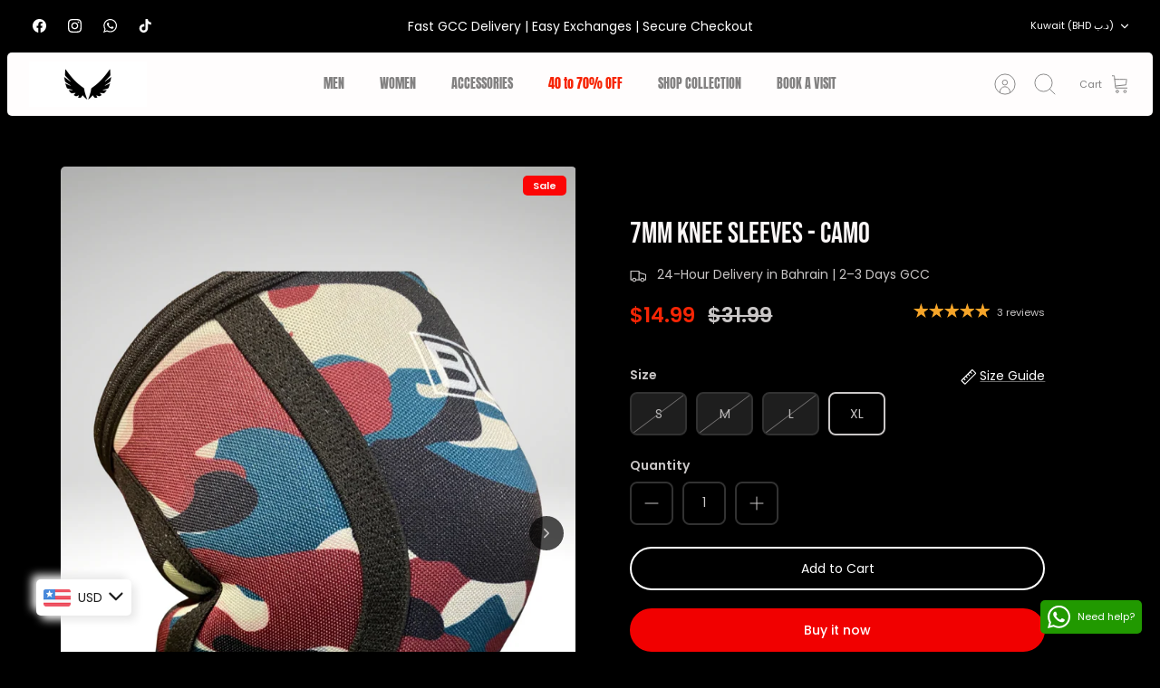

--- FILE ---
content_type: text/javascript; charset=utf-8
request_url: https://theblackactive.com/en-kw/products/5mm-knee-sleeves-camo-2-knee-sleeves.js
body_size: 437
content:
{"id":6868719337679,"title":"7MM Knee Sleeves - CAMO","handle":"5mm-knee-sleeves-camo-2-knee-sleeves","description":"\u003cp data-mce-fragment=\"1\"\u003eBlack Active 7MM Knee Sleeves for Power Lifting\u003c\/p\u003e\n\u003cul data-mce-fragment=\"1\"\u003e\n\u003cul data-mce-fragment=\"1\"\u003e\n\u003cli data-mce-fragment=\"1\"\u003eBuilt completely of 7mm thickness ,we’ve managed to create a breathable, comfortable, and effective tool for men. No matter what you do to stay in shape—runners, bikers, hikers, lifters—we’re the best choice for comfort, effective recovery and relief.\u003c\/li\u003e\n\u003c\/ul\u003e\n\u003c\/ul\u003e\n\u003cp\u003e \u003c\/p\u003e\n\u003cul data-mce-fragment=\"1\"\u003e\n\u003cul data-mce-fragment=\"1\"\u003e\n\u003cli data-mce-fragment=\"1\"\u003eSUPPORT \u0026amp; PROTECT KNEES –  provides the best support for both Men \u0026amp; Women, It provides an adaptive level of stabilization and support for the knee and leg area during all sports and fitness activities.it also helps reducing the risk of sudden jerks\/twists that can leave you injured.\u003c\/li\u003e\n\u003c\/ul\u003e\n\u003c\/ul\u003e\n\u003cp\u003e\u003cstrong\u003e Select one size small for a very tight fit\u003c\/strong\u003e.\u003c\/p\u003e","published_at":"2021-09-27T10:33:54+03:00","created_at":"2021-09-27T10:32:23+03:00","vendor":"Black Active Fitness","type":"","tags":["ACCESSORIES","not-on-sale"],"price":550,"price_min":550,"price_max":550,"available":true,"price_varies":false,"compare_at_price":1200,"compare_at_price_min":1200,"compare_at_price_max":1200,"compare_at_price_varies":false,"variants":[{"id":40966863356111,"title":"S","option1":"S","option2":null,"option3":null,"sku":"","requires_shipping":true,"taxable":true,"featured_image":null,"available":false,"name":"7MM Knee Sleeves - CAMO - S","public_title":"S","options":["S"],"price":550,"weight":0,"compare_at_price":1200,"inventory_management":"shopify","barcode":"63356111","requires_selling_plan":false,"selling_plan_allocations":[]},{"id":40966863388879,"title":"M","option1":"M","option2":null,"option3":null,"sku":"","requires_shipping":true,"taxable":true,"featured_image":null,"available":false,"name":"7MM Knee Sleeves - CAMO - M","public_title":"M","options":["M"],"price":550,"weight":0,"compare_at_price":1200,"inventory_management":"shopify","barcode":"63388879","requires_selling_plan":false,"selling_plan_allocations":[]},{"id":40966863421647,"title":"L","option1":"L","option2":null,"option3":null,"sku":"","requires_shipping":true,"taxable":true,"featured_image":null,"available":false,"name":"7MM Knee Sleeves - CAMO - L","public_title":"L","options":["L"],"price":550,"weight":0,"compare_at_price":1200,"inventory_management":"shopify","barcode":"63421647","requires_selling_plan":false,"selling_plan_allocations":[]},{"id":40966863454415,"title":"XL","option1":"XL","option2":null,"option3":null,"sku":"","requires_shipping":true,"taxable":true,"featured_image":null,"available":true,"name":"7MM Knee Sleeves - CAMO - XL","public_title":"XL","options":["XL"],"price":550,"weight":0,"compare_at_price":1200,"inventory_management":"shopify","barcode":"63454415","requires_selling_plan":false,"selling_plan_allocations":[]}],"images":["\/\/cdn.shopify.com\/s\/files\/1\/0594\/0792\/5455\/products\/image_cf45cfa9-a480-4ea8-8aa1-c9dda8f2697b.png?v=1646773519","\/\/cdn.shopify.com\/s\/files\/1\/0594\/0792\/5455\/products\/image_81ee8399-501d-4221-90cd-7da2aa0c72e7.png?v=1646772035","\/\/cdn.shopify.com\/s\/files\/1\/0594\/0792\/5455\/products\/image_35f53e9f-c415-4502-8adf-c3a4e7d886ee.png?v=1652851924"],"featured_image":"\/\/cdn.shopify.com\/s\/files\/1\/0594\/0792\/5455\/products\/image_cf45cfa9-a480-4ea8-8aa1-c9dda8f2697b.png?v=1646773519","options":[{"name":"Size","position":1,"values":["S","M","L","XL"]}],"url":"\/en-kw\/products\/5mm-knee-sleeves-camo-2-knee-sleeves","media":[{"alt":null,"id":22697238003919,"position":1,"preview_image":{"aspect_ratio":0.667,"height":1800,"width":1200,"src":"https:\/\/cdn.shopify.com\/s\/files\/1\/0594\/0792\/5455\/products\/image_cf45cfa9-a480-4ea8-8aa1-c9dda8f2697b.png?v=1646773519"},"aspect_ratio":0.667,"height":1800,"media_type":"image","src":"https:\/\/cdn.shopify.com\/s\/files\/1\/0594\/0792\/5455\/products\/image_cf45cfa9-a480-4ea8-8aa1-c9dda8f2697b.png?v=1646773519","width":1200},{"alt":null,"id":22697234661583,"position":2,"preview_image":{"aspect_ratio":0.667,"height":1800,"width":1200,"src":"https:\/\/cdn.shopify.com\/s\/files\/1\/0594\/0792\/5455\/products\/image_81ee8399-501d-4221-90cd-7da2aa0c72e7.png?v=1646772035"},"aspect_ratio":0.667,"height":1800,"media_type":"image","src":"https:\/\/cdn.shopify.com\/s\/files\/1\/0594\/0792\/5455\/products\/image_81ee8399-501d-4221-90cd-7da2aa0c72e7.png?v=1646772035","width":1200},{"alt":null,"id":22961879580879,"position":3,"preview_image":{"aspect_ratio":1.0,"height":1080,"width":1080,"src":"https:\/\/cdn.shopify.com\/s\/files\/1\/0594\/0792\/5455\/products\/image_35f53e9f-c415-4502-8adf-c3a4e7d886ee.png?v=1652851924"},"aspect_ratio":1.0,"height":1080,"media_type":"image","src":"https:\/\/cdn.shopify.com\/s\/files\/1\/0594\/0792\/5455\/products\/image_35f53e9f-c415-4502-8adf-c3a4e7d886ee.png?v=1652851924","width":1080}],"requires_selling_plan":false,"selling_plan_groups":[]}

--- FILE ---
content_type: text/javascript
request_url: https://cdn.shopify.com/extensions/019bdb64-0fd7-730b-8374-1bf1d784ba2f/multipixel-shopify-app-34/assets/tracker.js
body_size: 61392
content:
(function(){function r(e,n,t){function o(i,f){if(!n[i]){if(!e[i]){var c="function"==typeof require&&require;if(!f&&c)return c(i,!0);if(u)return u(i,!0);var a=new Error("Cannot find module '"+i+"'");throw a.code="MODULE_NOT_FOUND",a}var p=n[i]={exports:{}};e[i][0].call(p.exports,function(r){var n=e[i][1][r];return o(n||r)},p,p.exports,r,e,n,t)}return n[i].exports}for(var u="function"==typeof require&&require,i=0;i<t.length;i++)o(t[i]);return o}return r})()({1:[function(require,module,exports){
"use strict";

Object.defineProperty(exports, "__esModule", {
  value: true
});
exports.default = fetchCartData;
function _typeof(o) { "@babel/helpers - typeof"; return _typeof = "function" == typeof Symbol && "symbol" == typeof Symbol.iterator ? function (o) { return typeof o; } : function (o) { return o && "function" == typeof Symbol && o.constructor === Symbol && o !== Symbol.prototype ? "symbol" : typeof o; }, _typeof(o); }
function _regeneratorRuntime() { "use strict"; /*! regenerator-runtime -- Copyright (c) 2014-present, Facebook, Inc. -- license (MIT): https://github.com/facebook/regenerator/blob/main/LICENSE */ _regeneratorRuntime = function _regeneratorRuntime() { return e; }; var t, e = {}, r = Object.prototype, n = r.hasOwnProperty, o = Object.defineProperty || function (t, e, r) { t[e] = r.value; }, i = "function" == typeof Symbol ? Symbol : {}, a = i.iterator || "@@iterator", c = i.asyncIterator || "@@asyncIterator", u = i.toStringTag || "@@toStringTag"; function define(t, e, r) { return Object.defineProperty(t, e, { value: r, enumerable: !0, configurable: !0, writable: !0 }), t[e]; } try { define({}, ""); } catch (t) { define = function define(t, e, r) { return t[e] = r; }; } function wrap(t, e, r, n) { var i = e && e.prototype instanceof Generator ? e : Generator, a = Object.create(i.prototype), c = new Context(n || []); return o(a, "_invoke", { value: makeInvokeMethod(t, r, c) }), a; } function tryCatch(t, e, r) { try { return { type: "normal", arg: t.call(e, r) }; } catch (t) { return { type: "throw", arg: t }; } } e.wrap = wrap; var h = "suspendedStart", l = "suspendedYield", f = "executing", s = "completed", y = {}; function Generator() {} function GeneratorFunction() {} function GeneratorFunctionPrototype() {} var p = {}; define(p, a, function () { return this; }); var d = Object.getPrototypeOf, v = d && d(d(values([]))); v && v !== r && n.call(v, a) && (p = v); var g = GeneratorFunctionPrototype.prototype = Generator.prototype = Object.create(p); function defineIteratorMethods(t) { ["next", "throw", "return"].forEach(function (e) { define(t, e, function (t) { return this._invoke(e, t); }); }); } function AsyncIterator(t, e) { function invoke(r, o, i, a) { var c = tryCatch(t[r], t, o); if ("throw" !== c.type) { var u = c.arg, h = u.value; return h && "object" == _typeof(h) && n.call(h, "__await") ? e.resolve(h.__await).then(function (t) { invoke("next", t, i, a); }, function (t) { invoke("throw", t, i, a); }) : e.resolve(h).then(function (t) { u.value = t, i(u); }, function (t) { return invoke("throw", t, i, a); }); } a(c.arg); } var r; o(this, "_invoke", { value: function value(t, n) { function callInvokeWithMethodAndArg() { return new e(function (e, r) { invoke(t, n, e, r); }); } return r = r ? r.then(callInvokeWithMethodAndArg, callInvokeWithMethodAndArg) : callInvokeWithMethodAndArg(); } }); } function makeInvokeMethod(e, r, n) { var o = h; return function (i, a) { if (o === f) throw Error("Generator is already running"); if (o === s) { if ("throw" === i) throw a; return { value: t, done: !0 }; } for (n.method = i, n.arg = a;;) { var c = n.delegate; if (c) { var u = maybeInvokeDelegate(c, n); if (u) { if (u === y) continue; return u; } } if ("next" === n.method) n.sent = n._sent = n.arg;else if ("throw" === n.method) { if (o === h) throw o = s, n.arg; n.dispatchException(n.arg); } else "return" === n.method && n.abrupt("return", n.arg); o = f; var p = tryCatch(e, r, n); if ("normal" === p.type) { if (o = n.done ? s : l, p.arg === y) continue; return { value: p.arg, done: n.done }; } "throw" === p.type && (o = s, n.method = "throw", n.arg = p.arg); } }; } function maybeInvokeDelegate(e, r) { var n = r.method, o = e.iterator[n]; if (o === t) return r.delegate = null, "throw" === n && e.iterator.return && (r.method = "return", r.arg = t, maybeInvokeDelegate(e, r), "throw" === r.method) || "return" !== n && (r.method = "throw", r.arg = new TypeError("The iterator does not provide a '" + n + "' method")), y; var i = tryCatch(o, e.iterator, r.arg); if ("throw" === i.type) return r.method = "throw", r.arg = i.arg, r.delegate = null, y; var a = i.arg; return a ? a.done ? (r[e.resultName] = a.value, r.next = e.nextLoc, "return" !== r.method && (r.method = "next", r.arg = t), r.delegate = null, y) : a : (r.method = "throw", r.arg = new TypeError("iterator result is not an object"), r.delegate = null, y); } function pushTryEntry(t) { var e = { tryLoc: t[0] }; 1 in t && (e.catchLoc = t[1]), 2 in t && (e.finallyLoc = t[2], e.afterLoc = t[3]), this.tryEntries.push(e); } function resetTryEntry(t) { var e = t.completion || {}; e.type = "normal", delete e.arg, t.completion = e; } function Context(t) { this.tryEntries = [{ tryLoc: "root" }], t.forEach(pushTryEntry, this), this.reset(!0); } function values(e) { if (e || "" === e) { var r = e[a]; if (r) return r.call(e); if ("function" == typeof e.next) return e; if (!isNaN(e.length)) { var o = -1, i = function next() { for (; ++o < e.length;) if (n.call(e, o)) return next.value = e[o], next.done = !1, next; return next.value = t, next.done = !0, next; }; return i.next = i; } } throw new TypeError(_typeof(e) + " is not iterable"); } return GeneratorFunction.prototype = GeneratorFunctionPrototype, o(g, "constructor", { value: GeneratorFunctionPrototype, configurable: !0 }), o(GeneratorFunctionPrototype, "constructor", { value: GeneratorFunction, configurable: !0 }), GeneratorFunction.displayName = define(GeneratorFunctionPrototype, u, "GeneratorFunction"), e.isGeneratorFunction = function (t) { var e = "function" == typeof t && t.constructor; return !!e && (e === GeneratorFunction || "GeneratorFunction" === (e.displayName || e.name)); }, e.mark = function (t) { return Object.setPrototypeOf ? Object.setPrototypeOf(t, GeneratorFunctionPrototype) : (t.__proto__ = GeneratorFunctionPrototype, define(t, u, "GeneratorFunction")), t.prototype = Object.create(g), t; }, e.awrap = function (t) { return { __await: t }; }, defineIteratorMethods(AsyncIterator.prototype), define(AsyncIterator.prototype, c, function () { return this; }), e.AsyncIterator = AsyncIterator, e.async = function (t, r, n, o, i) { void 0 === i && (i = Promise); var a = new AsyncIterator(wrap(t, r, n, o), i); return e.isGeneratorFunction(r) ? a : a.next().then(function (t) { return t.done ? t.value : a.next(); }); }, defineIteratorMethods(g), define(g, u, "Generator"), define(g, a, function () { return this; }), define(g, "toString", function () { return "[object Generator]"; }), e.keys = function (t) { var e = Object(t), r = []; for (var n in e) r.push(n); return r.reverse(), function next() { for (; r.length;) { var t = r.pop(); if (t in e) return next.value = t, next.done = !1, next; } return next.done = !0, next; }; }, e.values = values, Context.prototype = { constructor: Context, reset: function reset(e) { if (this.prev = 0, this.next = 0, this.sent = this._sent = t, this.done = !1, this.delegate = null, this.method = "next", this.arg = t, this.tryEntries.forEach(resetTryEntry), !e) for (var r in this) "t" === r.charAt(0) && n.call(this, r) && !isNaN(+r.slice(1)) && (this[r] = t); }, stop: function stop() { this.done = !0; var t = this.tryEntries[0].completion; if ("throw" === t.type) throw t.arg; return this.rval; }, dispatchException: function dispatchException(e) { if (this.done) throw e; var r = this; function handle(n, o) { return a.type = "throw", a.arg = e, r.next = n, o && (r.method = "next", r.arg = t), !!o; } for (var o = this.tryEntries.length - 1; o >= 0; --o) { var i = this.tryEntries[o], a = i.completion; if ("root" === i.tryLoc) return handle("end"); if (i.tryLoc <= this.prev) { var c = n.call(i, "catchLoc"), u = n.call(i, "finallyLoc"); if (c && u) { if (this.prev < i.catchLoc) return handle(i.catchLoc, !0); if (this.prev < i.finallyLoc) return handle(i.finallyLoc); } else if (c) { if (this.prev < i.catchLoc) return handle(i.catchLoc, !0); } else { if (!u) throw Error("try statement without catch or finally"); if (this.prev < i.finallyLoc) return handle(i.finallyLoc); } } } }, abrupt: function abrupt(t, e) { for (var r = this.tryEntries.length - 1; r >= 0; --r) { var o = this.tryEntries[r]; if (o.tryLoc <= this.prev && n.call(o, "finallyLoc") && this.prev < o.finallyLoc) { var i = o; break; } } i && ("break" === t || "continue" === t) && i.tryLoc <= e && e <= i.finallyLoc && (i = null); var a = i ? i.completion : {}; return a.type = t, a.arg = e, i ? (this.method = "next", this.next = i.finallyLoc, y) : this.complete(a); }, complete: function complete(t, e) { if ("throw" === t.type) throw t.arg; return "break" === t.type || "continue" === t.type ? this.next = t.arg : "return" === t.type ? (this.rval = this.arg = t.arg, this.method = "return", this.next = "end") : "normal" === t.type && e && (this.next = e), y; }, finish: function finish(t) { for (var e = this.tryEntries.length - 1; e >= 0; --e) { var r = this.tryEntries[e]; if (r.finallyLoc === t) return this.complete(r.completion, r.afterLoc), resetTryEntry(r), y; } }, catch: function _catch(t) { for (var e = this.tryEntries.length - 1; e >= 0; --e) { var r = this.tryEntries[e]; if (r.tryLoc === t) { var n = r.completion; if ("throw" === n.type) { var o = n.arg; resetTryEntry(r); } return o; } } throw Error("illegal catch attempt"); }, delegateYield: function delegateYield(e, r, n) { return this.delegate = { iterator: values(e), resultName: r, nextLoc: n }, "next" === this.method && (this.arg = t), y; } }, e; }
function asyncGeneratorStep(n, t, e, r, o, a, c) { try { var i = n[a](c), u = i.value; } catch (n) { return void e(n); } i.done ? t(u) : Promise.resolve(u).then(r, o); }
function _asyncToGenerator(n) { return function () { var t = this, e = arguments; return new Promise(function (r, o) { var a = n.apply(t, e); function _next(n) { asyncGeneratorStep(a, r, o, _next, _throw, "next", n); } function _throw(n) { asyncGeneratorStep(a, r, o, _next, _throw, "throw", n); } _next(void 0); }); }; }
function fetchCartData() {
  return _fetchCartData.apply(this, arguments);
}
function _fetchCartData() {
  _fetchCartData = _asyncToGenerator(/*#__PURE__*/_regeneratorRuntime().mark(function _callee() {
    var response;
    return _regeneratorRuntime().wrap(function _callee$(_context) {
      while (1) switch (_context.prev = _context.next) {
        case 0:
          _context.prev = 0;
          _context.next = 3;
          return fetch(window.Shopify.routes.root + "cart.js");
        case 3:
          response = _context.sent;
          if (response.ok) {
            _context.next = 6;
            break;
          }
          throw new Error("Request failed with status ".concat(response.status));
        case 6:
          _context.next = 8;
          return response.json();
        case 8:
          return _context.abrupt("return", _context.sent);
        case 11:
          _context.prev = 11;
          _context.t0 = _context["catch"](0);
          throw new Error("Request failed: ".concat(_context.t0.message));
        case 14:
        case "end":
          return _context.stop();
      }
    }, _callee, null, [[0, 11]]);
  }));
  return _fetchCartData.apply(this, arguments);
}

},{}],2:[function(require,module,exports){
"use strict";

Object.defineProperty(exports, "__esModule", {
  value: true
});
exports.default = fetchProductData;
function _typeof(o) { "@babel/helpers - typeof"; return _typeof = "function" == typeof Symbol && "symbol" == typeof Symbol.iterator ? function (o) { return typeof o; } : function (o) { return o && "function" == typeof Symbol && o.constructor === Symbol && o !== Symbol.prototype ? "symbol" : typeof o; }, _typeof(o); }
function _regeneratorRuntime() { "use strict"; /*! regenerator-runtime -- Copyright (c) 2014-present, Facebook, Inc. -- license (MIT): https://github.com/facebook/regenerator/blob/main/LICENSE */ _regeneratorRuntime = function _regeneratorRuntime() { return e; }; var t, e = {}, r = Object.prototype, n = r.hasOwnProperty, o = Object.defineProperty || function (t, e, r) { t[e] = r.value; }, i = "function" == typeof Symbol ? Symbol : {}, a = i.iterator || "@@iterator", c = i.asyncIterator || "@@asyncIterator", u = i.toStringTag || "@@toStringTag"; function define(t, e, r) { return Object.defineProperty(t, e, { value: r, enumerable: !0, configurable: !0, writable: !0 }), t[e]; } try { define({}, ""); } catch (t) { define = function define(t, e, r) { return t[e] = r; }; } function wrap(t, e, r, n) { var i = e && e.prototype instanceof Generator ? e : Generator, a = Object.create(i.prototype), c = new Context(n || []); return o(a, "_invoke", { value: makeInvokeMethod(t, r, c) }), a; } function tryCatch(t, e, r) { try { return { type: "normal", arg: t.call(e, r) }; } catch (t) { return { type: "throw", arg: t }; } } e.wrap = wrap; var h = "suspendedStart", l = "suspendedYield", f = "executing", s = "completed", y = {}; function Generator() {} function GeneratorFunction() {} function GeneratorFunctionPrototype() {} var p = {}; define(p, a, function () { return this; }); var d = Object.getPrototypeOf, v = d && d(d(values([]))); v && v !== r && n.call(v, a) && (p = v); var g = GeneratorFunctionPrototype.prototype = Generator.prototype = Object.create(p); function defineIteratorMethods(t) { ["next", "throw", "return"].forEach(function (e) { define(t, e, function (t) { return this._invoke(e, t); }); }); } function AsyncIterator(t, e) { function invoke(r, o, i, a) { var c = tryCatch(t[r], t, o); if ("throw" !== c.type) { var u = c.arg, h = u.value; return h && "object" == _typeof(h) && n.call(h, "__await") ? e.resolve(h.__await).then(function (t) { invoke("next", t, i, a); }, function (t) { invoke("throw", t, i, a); }) : e.resolve(h).then(function (t) { u.value = t, i(u); }, function (t) { return invoke("throw", t, i, a); }); } a(c.arg); } var r; o(this, "_invoke", { value: function value(t, n) { function callInvokeWithMethodAndArg() { return new e(function (e, r) { invoke(t, n, e, r); }); } return r = r ? r.then(callInvokeWithMethodAndArg, callInvokeWithMethodAndArg) : callInvokeWithMethodAndArg(); } }); } function makeInvokeMethod(e, r, n) { var o = h; return function (i, a) { if (o === f) throw Error("Generator is already running"); if (o === s) { if ("throw" === i) throw a; return { value: t, done: !0 }; } for (n.method = i, n.arg = a;;) { var c = n.delegate; if (c) { var u = maybeInvokeDelegate(c, n); if (u) { if (u === y) continue; return u; } } if ("next" === n.method) n.sent = n._sent = n.arg;else if ("throw" === n.method) { if (o === h) throw o = s, n.arg; n.dispatchException(n.arg); } else "return" === n.method && n.abrupt("return", n.arg); o = f; var p = tryCatch(e, r, n); if ("normal" === p.type) { if (o = n.done ? s : l, p.arg === y) continue; return { value: p.arg, done: n.done }; } "throw" === p.type && (o = s, n.method = "throw", n.arg = p.arg); } }; } function maybeInvokeDelegate(e, r) { var n = r.method, o = e.iterator[n]; if (o === t) return r.delegate = null, "throw" === n && e.iterator.return && (r.method = "return", r.arg = t, maybeInvokeDelegate(e, r), "throw" === r.method) || "return" !== n && (r.method = "throw", r.arg = new TypeError("The iterator does not provide a '" + n + "' method")), y; var i = tryCatch(o, e.iterator, r.arg); if ("throw" === i.type) return r.method = "throw", r.arg = i.arg, r.delegate = null, y; var a = i.arg; return a ? a.done ? (r[e.resultName] = a.value, r.next = e.nextLoc, "return" !== r.method && (r.method = "next", r.arg = t), r.delegate = null, y) : a : (r.method = "throw", r.arg = new TypeError("iterator result is not an object"), r.delegate = null, y); } function pushTryEntry(t) { var e = { tryLoc: t[0] }; 1 in t && (e.catchLoc = t[1]), 2 in t && (e.finallyLoc = t[2], e.afterLoc = t[3]), this.tryEntries.push(e); } function resetTryEntry(t) { var e = t.completion || {}; e.type = "normal", delete e.arg, t.completion = e; } function Context(t) { this.tryEntries = [{ tryLoc: "root" }], t.forEach(pushTryEntry, this), this.reset(!0); } function values(e) { if (e || "" === e) { var r = e[a]; if (r) return r.call(e); if ("function" == typeof e.next) return e; if (!isNaN(e.length)) { var o = -1, i = function next() { for (; ++o < e.length;) if (n.call(e, o)) return next.value = e[o], next.done = !1, next; return next.value = t, next.done = !0, next; }; return i.next = i; } } throw new TypeError(_typeof(e) + " is not iterable"); } return GeneratorFunction.prototype = GeneratorFunctionPrototype, o(g, "constructor", { value: GeneratorFunctionPrototype, configurable: !0 }), o(GeneratorFunctionPrototype, "constructor", { value: GeneratorFunction, configurable: !0 }), GeneratorFunction.displayName = define(GeneratorFunctionPrototype, u, "GeneratorFunction"), e.isGeneratorFunction = function (t) { var e = "function" == typeof t && t.constructor; return !!e && (e === GeneratorFunction || "GeneratorFunction" === (e.displayName || e.name)); }, e.mark = function (t) { return Object.setPrototypeOf ? Object.setPrototypeOf(t, GeneratorFunctionPrototype) : (t.__proto__ = GeneratorFunctionPrototype, define(t, u, "GeneratorFunction")), t.prototype = Object.create(g), t; }, e.awrap = function (t) { return { __await: t }; }, defineIteratorMethods(AsyncIterator.prototype), define(AsyncIterator.prototype, c, function () { return this; }), e.AsyncIterator = AsyncIterator, e.async = function (t, r, n, o, i) { void 0 === i && (i = Promise); var a = new AsyncIterator(wrap(t, r, n, o), i); return e.isGeneratorFunction(r) ? a : a.next().then(function (t) { return t.done ? t.value : a.next(); }); }, defineIteratorMethods(g), define(g, u, "Generator"), define(g, a, function () { return this; }), define(g, "toString", function () { return "[object Generator]"; }), e.keys = function (t) { var e = Object(t), r = []; for (var n in e) r.push(n); return r.reverse(), function next() { for (; r.length;) { var t = r.pop(); if (t in e) return next.value = t, next.done = !1, next; } return next.done = !0, next; }; }, e.values = values, Context.prototype = { constructor: Context, reset: function reset(e) { if (this.prev = 0, this.next = 0, this.sent = this._sent = t, this.done = !1, this.delegate = null, this.method = "next", this.arg = t, this.tryEntries.forEach(resetTryEntry), !e) for (var r in this) "t" === r.charAt(0) && n.call(this, r) && !isNaN(+r.slice(1)) && (this[r] = t); }, stop: function stop() { this.done = !0; var t = this.tryEntries[0].completion; if ("throw" === t.type) throw t.arg; return this.rval; }, dispatchException: function dispatchException(e) { if (this.done) throw e; var r = this; function handle(n, o) { return a.type = "throw", a.arg = e, r.next = n, o && (r.method = "next", r.arg = t), !!o; } for (var o = this.tryEntries.length - 1; o >= 0; --o) { var i = this.tryEntries[o], a = i.completion; if ("root" === i.tryLoc) return handle("end"); if (i.tryLoc <= this.prev) { var c = n.call(i, "catchLoc"), u = n.call(i, "finallyLoc"); if (c && u) { if (this.prev < i.catchLoc) return handle(i.catchLoc, !0); if (this.prev < i.finallyLoc) return handle(i.finallyLoc); } else if (c) { if (this.prev < i.catchLoc) return handle(i.catchLoc, !0); } else { if (!u) throw Error("try statement without catch or finally"); if (this.prev < i.finallyLoc) return handle(i.finallyLoc); } } } }, abrupt: function abrupt(t, e) { for (var r = this.tryEntries.length - 1; r >= 0; --r) { var o = this.tryEntries[r]; if (o.tryLoc <= this.prev && n.call(o, "finallyLoc") && this.prev < o.finallyLoc) { var i = o; break; } } i && ("break" === t || "continue" === t) && i.tryLoc <= e && e <= i.finallyLoc && (i = null); var a = i ? i.completion : {}; return a.type = t, a.arg = e, i ? (this.method = "next", this.next = i.finallyLoc, y) : this.complete(a); }, complete: function complete(t, e) { if ("throw" === t.type) throw t.arg; return "break" === t.type || "continue" === t.type ? this.next = t.arg : "return" === t.type ? (this.rval = this.arg = t.arg, this.method = "return", this.next = "end") : "normal" === t.type && e && (this.next = e), y; }, finish: function finish(t) { for (var e = this.tryEntries.length - 1; e >= 0; --e) { var r = this.tryEntries[e]; if (r.finallyLoc === t) return this.complete(r.completion, r.afterLoc), resetTryEntry(r), y; } }, catch: function _catch(t) { for (var e = this.tryEntries.length - 1; e >= 0; --e) { var r = this.tryEntries[e]; if (r.tryLoc === t) { var n = r.completion; if ("throw" === n.type) { var o = n.arg; resetTryEntry(r); } return o; } } throw Error("illegal catch attempt"); }, delegateYield: function delegateYield(e, r, n) { return this.delegate = { iterator: values(e), resultName: r, nextLoc: n }, "next" === this.method && (this.arg = t), y; } }, e; }
function asyncGeneratorStep(n, t, e, r, o, a, c) { try { var i = n[a](c), u = i.value; } catch (n) { return void e(n); } i.done ? t(u) : Promise.resolve(u).then(r, o); }
function _asyncToGenerator(n) { return function () { var t = this, e = arguments; return new Promise(function (r, o) { var a = n.apply(t, e); function _next(n) { asyncGeneratorStep(a, r, o, _next, _throw, "next", n); } function _throw(n) { asyncGeneratorStep(a, r, o, _next, _throw, "throw", n); } _next(void 0); }); }; }
function fetchProductData(_x) {
  return _fetchProductData.apply(this, arguments);
}
function _fetchProductData() {
  _fetchProductData = _asyncToGenerator(/*#__PURE__*/_regeneratorRuntime().mark(function _callee(href) {
    var productUrl, response;
    return _regeneratorRuntime().wrap(function _callee$(_context) {
      while (1) switch (_context.prev = _context.next) {
        case 0:
          productUrl = href.includes("?") ? href.split("?")[0] + ".js" : href + ".js";
          _context.prev = 1;
          _context.next = 4;
          return fetch(productUrl);
        case 4:
          response = _context.sent;
          if (response.ok) {
            _context.next = 7;
            break;
          }
          throw new Error("Request failed with status ".concat(response.status));
        case 7:
          _context.next = 9;
          return response.json();
        case 9:
          return _context.abrupt("return", _context.sent);
        case 12:
          _context.prev = 12;
          _context.t0 = _context["catch"](1);
          throw new Error("Request failed: ".concat(_context.t0.message));
        case 15:
        case "end":
          return _context.stop();
      }
    }, _callee, null, [[1, 12]]);
  }));
  return _fetchProductData.apply(this, arguments);
}

},{}],3:[function(require,module,exports){
"use strict";

Object.defineProperty(exports, "__esModule", {
  value: true
});
exports.getCookie = getCookie;
function getCookie(name) {
  name = name + "=";
  var decodedCookie = decodeURIComponent(document.cookie);
  var ca = decodedCookie.split(';');
  for (var i = 0; i < ca.length; i++) {
    var c = ca[i];
    while (c.charAt(0) === ' ') {
      c = c.substring(1);
    }
    if (c.indexOf(name) === 0) {
      return c.substring(name.length, c.length);
    }
  }
  return "";
}

},{}],4:[function(require,module,exports){
"use strict";

Object.defineProperty(exports, "__esModule", {
  value: true
});
exports.insertScriptInHead = insertScriptInHead;
function insertScriptInHead(scriptCode) {
  var scriptElement = document.createElement("script");
  scriptElement.innerHTML = scriptCode;
  document.head.appendChild(scriptElement);
}

},{}],5:[function(require,module,exports){
"use strict";

Object.defineProperty(exports, "__esModule", {
  value: true
});
exports.groupBy = groupBy;
/**
 * @param {Array} array
 * @param {Function} keySelector
 * @return {Object}
 */
function groupBy(array, keySelector) {
  return array.reduce(function (result, item) {
    var key = keySelector(item);
    if (!result[key]) {
      result[key] = [];
    }
    result[key].push(item);
    return result;
  }, {});
}

},{}],6:[function(require,module,exports){
"use strict";

Object.defineProperty(exports, "__esModule", {
  value: true
});
exports.normalizePrice = normalizePrice;
exports.normalizePriceAsString = normalizePriceAsString;
/**
 * @param {Number} price
 * @return {Number}
 */
function normalizePrice(price) {
  return parseFloat(normalizePriceAsString(price));
}

/**
 * @param {Number} price
 * @return {String}
 */
function normalizePriceAsString(price) {
  return (price / 100).toFixed(2);
}

},{}],7:[function(require,module,exports){
"use strict";

Object.defineProperty(exports, "__esModule", {
  value: true
});
exports.sellButtonsSelector = exports.sellButtons = exports.checkoutButtonsSelector = exports.checkoutButtons = void 0;
var sellButtons = exports.sellButtons = ["button.product-form__submit", "button.button--addToCart", "button.ProductForm__AddToCart", "button.button--addToCart", "button.ProductForm__AddToCart", "button.product-form__add-button", "button#add-to-cart", "button.add-to-cart-btn", "button.add-to-cart", "button#AddToCartText", "button#AddToCart", "input[name=\"add\"]", "button[name='add']", "button.single_add_to_cart_button", ".product-form__add-button", "button[data-action=add-to-cart]", "button.product-form__add-button", ".product-form__add-button", ".add-to-cart", "button.product-buy-buttons--primary", ".js-product-add-to-cart", "button.product-form__add-button .loader-button__text"];
var checkoutButtons = exports.checkoutButtons = ["button.cart__checkout-button", "button[name=\"checkout\"]", "button.shopify-payment-button__button", "cart__checkout-button", 'form[action="/checkout"] [type="submit"]'];

// Join all selectors into a single string separated by commas
var sellButtonsSelector = exports.sellButtonsSelector = sellButtons.join(",");
var checkoutButtonsSelector = exports.checkoutButtonsSelector = checkoutButtons.join(",");

},{}],8:[function(require,module,exports){
"use strict";

Object.defineProperty(exports, "__esModule", {
  value: true
});
exports.sendDataToServer = sendDataToServer;
function _typeof(o) { "@babel/helpers - typeof"; return _typeof = "function" == typeof Symbol && "symbol" == typeof Symbol.iterator ? function (o) { return typeof o; } : function (o) { return o && "function" == typeof Symbol && o.constructor === Symbol && o !== Symbol.prototype ? "symbol" : typeof o; }, _typeof(o); }
function _regeneratorRuntime() { "use strict"; /*! regenerator-runtime -- Copyright (c) 2014-present, Facebook, Inc. -- license (MIT): https://github.com/facebook/regenerator/blob/main/LICENSE */ _regeneratorRuntime = function _regeneratorRuntime() { return e; }; var t, e = {}, r = Object.prototype, n = r.hasOwnProperty, o = Object.defineProperty || function (t, e, r) { t[e] = r.value; }, i = "function" == typeof Symbol ? Symbol : {}, a = i.iterator || "@@iterator", c = i.asyncIterator || "@@asyncIterator", u = i.toStringTag || "@@toStringTag"; function define(t, e, r) { return Object.defineProperty(t, e, { value: r, enumerable: !0, configurable: !0, writable: !0 }), t[e]; } try { define({}, ""); } catch (t) { define = function define(t, e, r) { return t[e] = r; }; } function wrap(t, e, r, n) { var i = e && e.prototype instanceof Generator ? e : Generator, a = Object.create(i.prototype), c = new Context(n || []); return o(a, "_invoke", { value: makeInvokeMethod(t, r, c) }), a; } function tryCatch(t, e, r) { try { return { type: "normal", arg: t.call(e, r) }; } catch (t) { return { type: "throw", arg: t }; } } e.wrap = wrap; var h = "suspendedStart", l = "suspendedYield", f = "executing", s = "completed", y = {}; function Generator() {} function GeneratorFunction() {} function GeneratorFunctionPrototype() {} var p = {}; define(p, a, function () { return this; }); var d = Object.getPrototypeOf, v = d && d(d(values([]))); v && v !== r && n.call(v, a) && (p = v); var g = GeneratorFunctionPrototype.prototype = Generator.prototype = Object.create(p); function defineIteratorMethods(t) { ["next", "throw", "return"].forEach(function (e) { define(t, e, function (t) { return this._invoke(e, t); }); }); } function AsyncIterator(t, e) { function invoke(r, o, i, a) { var c = tryCatch(t[r], t, o); if ("throw" !== c.type) { var u = c.arg, h = u.value; return h && "object" == _typeof(h) && n.call(h, "__await") ? e.resolve(h.__await).then(function (t) { invoke("next", t, i, a); }, function (t) { invoke("throw", t, i, a); }) : e.resolve(h).then(function (t) { u.value = t, i(u); }, function (t) { return invoke("throw", t, i, a); }); } a(c.arg); } var r; o(this, "_invoke", { value: function value(t, n) { function callInvokeWithMethodAndArg() { return new e(function (e, r) { invoke(t, n, e, r); }); } return r = r ? r.then(callInvokeWithMethodAndArg, callInvokeWithMethodAndArg) : callInvokeWithMethodAndArg(); } }); } function makeInvokeMethod(e, r, n) { var o = h; return function (i, a) { if (o === f) throw Error("Generator is already running"); if (o === s) { if ("throw" === i) throw a; return { value: t, done: !0 }; } for (n.method = i, n.arg = a;;) { var c = n.delegate; if (c) { var u = maybeInvokeDelegate(c, n); if (u) { if (u === y) continue; return u; } } if ("next" === n.method) n.sent = n._sent = n.arg;else if ("throw" === n.method) { if (o === h) throw o = s, n.arg; n.dispatchException(n.arg); } else "return" === n.method && n.abrupt("return", n.arg); o = f; var p = tryCatch(e, r, n); if ("normal" === p.type) { if (o = n.done ? s : l, p.arg === y) continue; return { value: p.arg, done: n.done }; } "throw" === p.type && (o = s, n.method = "throw", n.arg = p.arg); } }; } function maybeInvokeDelegate(e, r) { var n = r.method, o = e.iterator[n]; if (o === t) return r.delegate = null, "throw" === n && e.iterator.return && (r.method = "return", r.arg = t, maybeInvokeDelegate(e, r), "throw" === r.method) || "return" !== n && (r.method = "throw", r.arg = new TypeError("The iterator does not provide a '" + n + "' method")), y; var i = tryCatch(o, e.iterator, r.arg); if ("throw" === i.type) return r.method = "throw", r.arg = i.arg, r.delegate = null, y; var a = i.arg; return a ? a.done ? (r[e.resultName] = a.value, r.next = e.nextLoc, "return" !== r.method && (r.method = "next", r.arg = t), r.delegate = null, y) : a : (r.method = "throw", r.arg = new TypeError("iterator result is not an object"), r.delegate = null, y); } function pushTryEntry(t) { var e = { tryLoc: t[0] }; 1 in t && (e.catchLoc = t[1]), 2 in t && (e.finallyLoc = t[2], e.afterLoc = t[3]), this.tryEntries.push(e); } function resetTryEntry(t) { var e = t.completion || {}; e.type = "normal", delete e.arg, t.completion = e; } function Context(t) { this.tryEntries = [{ tryLoc: "root" }], t.forEach(pushTryEntry, this), this.reset(!0); } function values(e) { if (e || "" === e) { var r = e[a]; if (r) return r.call(e); if ("function" == typeof e.next) return e; if (!isNaN(e.length)) { var o = -1, i = function next() { for (; ++o < e.length;) if (n.call(e, o)) return next.value = e[o], next.done = !1, next; return next.value = t, next.done = !0, next; }; return i.next = i; } } throw new TypeError(_typeof(e) + " is not iterable"); } return GeneratorFunction.prototype = GeneratorFunctionPrototype, o(g, "constructor", { value: GeneratorFunctionPrototype, configurable: !0 }), o(GeneratorFunctionPrototype, "constructor", { value: GeneratorFunction, configurable: !0 }), GeneratorFunction.displayName = define(GeneratorFunctionPrototype, u, "GeneratorFunction"), e.isGeneratorFunction = function (t) { var e = "function" == typeof t && t.constructor; return !!e && (e === GeneratorFunction || "GeneratorFunction" === (e.displayName || e.name)); }, e.mark = function (t) { return Object.setPrototypeOf ? Object.setPrototypeOf(t, GeneratorFunctionPrototype) : (t.__proto__ = GeneratorFunctionPrototype, define(t, u, "GeneratorFunction")), t.prototype = Object.create(g), t; }, e.awrap = function (t) { return { __await: t }; }, defineIteratorMethods(AsyncIterator.prototype), define(AsyncIterator.prototype, c, function () { return this; }), e.AsyncIterator = AsyncIterator, e.async = function (t, r, n, o, i) { void 0 === i && (i = Promise); var a = new AsyncIterator(wrap(t, r, n, o), i); return e.isGeneratorFunction(r) ? a : a.next().then(function (t) { return t.done ? t.value : a.next(); }); }, defineIteratorMethods(g), define(g, u, "Generator"), define(g, a, function () { return this; }), define(g, "toString", function () { return "[object Generator]"; }), e.keys = function (t) { var e = Object(t), r = []; for (var n in e) r.push(n); return r.reverse(), function next() { for (; r.length;) { var t = r.pop(); if (t in e) return next.value = t, next.done = !1, next; } return next.done = !0, next; }; }, e.values = values, Context.prototype = { constructor: Context, reset: function reset(e) { if (this.prev = 0, this.next = 0, this.sent = this._sent = t, this.done = !1, this.delegate = null, this.method = "next", this.arg = t, this.tryEntries.forEach(resetTryEntry), !e) for (var r in this) "t" === r.charAt(0) && n.call(this, r) && !isNaN(+r.slice(1)) && (this[r] = t); }, stop: function stop() { this.done = !0; var t = this.tryEntries[0].completion; if ("throw" === t.type) throw t.arg; return this.rval; }, dispatchException: function dispatchException(e) { if (this.done) throw e; var r = this; function handle(n, o) { return a.type = "throw", a.arg = e, r.next = n, o && (r.method = "next", r.arg = t), !!o; } for (var o = this.tryEntries.length - 1; o >= 0; --o) { var i = this.tryEntries[o], a = i.completion; if ("root" === i.tryLoc) return handle("end"); if (i.tryLoc <= this.prev) { var c = n.call(i, "catchLoc"), u = n.call(i, "finallyLoc"); if (c && u) { if (this.prev < i.catchLoc) return handle(i.catchLoc, !0); if (this.prev < i.finallyLoc) return handle(i.finallyLoc); } else if (c) { if (this.prev < i.catchLoc) return handle(i.catchLoc, !0); } else { if (!u) throw Error("try statement without catch or finally"); if (this.prev < i.finallyLoc) return handle(i.finallyLoc); } } } }, abrupt: function abrupt(t, e) { for (var r = this.tryEntries.length - 1; r >= 0; --r) { var o = this.tryEntries[r]; if (o.tryLoc <= this.prev && n.call(o, "finallyLoc") && this.prev < o.finallyLoc) { var i = o; break; } } i && ("break" === t || "continue" === t) && i.tryLoc <= e && e <= i.finallyLoc && (i = null); var a = i ? i.completion : {}; return a.type = t, a.arg = e, i ? (this.method = "next", this.next = i.finallyLoc, y) : this.complete(a); }, complete: function complete(t, e) { if ("throw" === t.type) throw t.arg; return "break" === t.type || "continue" === t.type ? this.next = t.arg : "return" === t.type ? (this.rval = this.arg = t.arg, this.method = "return", this.next = "end") : "normal" === t.type && e && (this.next = e), y; }, finish: function finish(t) { for (var e = this.tryEntries.length - 1; e >= 0; --e) { var r = this.tryEntries[e]; if (r.finallyLoc === t) return this.complete(r.completion, r.afterLoc), resetTryEntry(r), y; } }, catch: function _catch(t) { for (var e = this.tryEntries.length - 1; e >= 0; --e) { var r = this.tryEntries[e]; if (r.tryLoc === t) { var n = r.completion; if ("throw" === n.type) { var o = n.arg; resetTryEntry(r); } return o; } } throw Error("illegal catch attempt"); }, delegateYield: function delegateYield(e, r, n) { return this.delegate = { iterator: values(e), resultName: r, nextLoc: n }, "next" === this.method && (this.arg = t), y; } }, e; }
function asyncGeneratorStep(n, t, e, r, o, a, c) { try { var i = n[a](c), u = i.value; } catch (n) { return void e(n); } i.done ? t(u) : Promise.resolve(u).then(r, o); }
function _asyncToGenerator(n) { return function () { var t = this, e = arguments; return new Promise(function (r, o) { var a = n.apply(t, e); function _next(n) { asyncGeneratorStep(a, r, o, _next, _throw, "next", n); } function _throw(n) { asyncGeneratorStep(a, r, o, _next, _throw, "throw", n); } _next(void 0); }); }; }
// Backend server host
var server = "https://optiapps.xyz/";

/**
 * @param {Object} payload
 * @param {string} type
 * @param {string} pixel
 * @param {string} access
 * @return {Promise<void>}
 */
function sendDataToServer(_x, _x2, _x3, _x4) {
  return _sendDataToServer.apply(this, arguments);
}
function _sendDataToServer() {
  _sendDataToServer = _asyncToGenerator(/*#__PURE__*/_regeneratorRuntime().mark(function _callee(payload, type, pixel, access) {
    return _regeneratorRuntime().wrap(function _callee$(_context) {
      while (1) switch (_context.prev = _context.next) {
        case 0:
          fetch("".concat(server, "s"), {
            method: "POST",
            headers: {
              "Access-Control-Allow-Origin": "*",
              "Content-Type": "application/json"
            },
            body: JSON.stringify({
              payload: payload,
              type: type,
              pixel: pixel,
              access: access
            })
          }).then(function (response) {
            if (!response.ok) {
              console.error("Request failed with status ".concat(response.status));
            }
            return response.json();
          }).catch(function (error) {
            console.error("Request failed", error);
          });
        case 1:
        case "end":
          return _context.stop();
      }
    }, _callee);
  }));
  return _sendDataToServer.apply(this, arguments);
}

},{}],9:[function(require,module,exports){
"use strict";

Object.defineProperty(exports, "__esModule", {
  value: true
});
exports.default = SHA256;
function SHA256() {
  var s = arguments.length > 0 && arguments[0] !== undefined ? arguments[0] : '';
  var chrsz = 8;
  var hexcase = 0;
  function safe_add(x, y) {
    var lsw = (x & 0xffff) + (y & 0xffff);
    var msw = (x >> 16) + (y >> 16) + (lsw >> 16);
    return msw << 16 | lsw & 0xffff;
  }
  function S(X, n) {
    return X >>> n | X << 32 - n;
  }
  function R(X, n) {
    return X >>> n;
  }
  function Ch(x, y, z) {
    return x & y ^ ~x & z;
  }
  function Maj(x, y, z) {
    return x & y ^ x & z ^ y & z;
  }
  function Sigma0256(x) {
    return S(x, 2) ^ S(x, 13) ^ S(x, 22);
  }
  function Sigma1256(x) {
    return S(x, 6) ^ S(x, 11) ^ S(x, 25);
  }
  function Gamma0256(x) {
    return S(x, 7) ^ S(x, 18) ^ R(x, 3);
  }
  function Gamma1256(x) {
    return S(x, 17) ^ S(x, 19) ^ R(x, 10);
  }
  function core_sha256(m, l) {
    var K = new Array(0x428a2f98, 0x71374491, 0xb5c0fbcf, 0xe9b5dba5, 0x3956c25b, 0x59f111f1, 0x923f82a4, 0xab1c5ed5, 0xd807aa98, 0x12835b01, 0x243185be, 0x550c7dc3, 0x72be5d74, 0x80deb1fe, 0x9bdc06a7, 0xc19bf174, 0xe49b69c1, 0xefbe4786, 0xfc19dc6, 0x240ca1cc, 0x2de92c6f, 0x4a7484aa, 0x5cb0a9dc, 0x76f988da, 0x983e5152, 0xa831c66d, 0xb00327c8, 0xbf597fc7, 0xc6e00bf3, 0xd5a79147, 0x6ca6351, 0x14292967, 0x27b70a85, 0x2e1b2138, 0x4d2c6dfc, 0x53380d13, 0x650a7354, 0x766a0abb, 0x81c2c92e, 0x92722c85, 0xa2bfe8a1, 0xa81a664b, 0xc24b8b70, 0xc76c51a3, 0xd192e819, 0xd6990624, 0xf40e3585, 0x106aa070, 0x19a4c116, 0x1e376c08, 0x2748774c, 0x34b0bcb5, 0x391c0cb3, 0x4ed8aa4a, 0x5b9cca4f, 0x682e6ff3, 0x748f82ee, 0x78a5636f, 0x84c87814, 0x8cc70208, 0x90befffa, 0xa4506ceb, 0xbef9a3f7, 0xc67178f2);
    var HASH = new Array(0x6a09e667, 0xbb67ae85, 0x3c6ef372, 0xa54ff53a, 0x510e527f, 0x9b05688c, 0x1f83d9ab, 0x5be0cd19);
    var W = new Array(64);
    var a, b, c, d, e, f, g, h, i, j;
    var T1, T2;
    m[l >> 5] |= 0x80 << 24 - l % 32;
    m[(l + 64 >> 9 << 4) + 15] = l;
    for (var i = 0; i < m.length; i += 16) {
      a = HASH[0];
      b = HASH[1];
      c = HASH[2];
      d = HASH[3];
      e = HASH[4];
      f = HASH[5];
      g = HASH[6];
      h = HASH[7];
      for (var j = 0; j < 64; j++) {
        if (j < 16) W[j] = m[j + i];else W[j] = safe_add(safe_add(safe_add(Gamma1256(W[j - 2]), W[j - 7]), Gamma0256(W[j - 15])), W[j - 16]);
        T1 = safe_add(safe_add(safe_add(safe_add(h, Sigma1256(e)), Ch(e, f, g)), K[j]), W[j]);
        T2 = safe_add(Sigma0256(a), Maj(a, b, c));
        h = g;
        g = f;
        f = e;
        e = safe_add(d, T1);
        d = c;
        c = b;
        b = a;
        a = safe_add(T1, T2);
      }
      HASH[0] = safe_add(a, HASH[0]);
      HASH[1] = safe_add(b, HASH[1]);
      HASH[2] = safe_add(c, HASH[2]);
      HASH[3] = safe_add(d, HASH[3]);
      HASH[4] = safe_add(e, HASH[4]);
      HASH[5] = safe_add(f, HASH[5]);
      HASH[6] = safe_add(g, HASH[6]);
      HASH[7] = safe_add(h, HASH[7]);
    }
    return HASH;
  }
  function str2binb(str) {
    var bin = Array();
    var mask = (1 << chrsz) - 1;
    for (var i = 0; i < str.length * chrsz; i += chrsz) {
      bin[i >> 5] |= (str.charCodeAt(i / chrsz) & mask) << 24 - i % 32;
    }
    return bin;
  }
  function Utf8Encode(string) {
    string = string.replace(/\r\n/g, "\n");
    var utftext = "";
    for (var n = 0; n < string.length; n++) {
      var c = string.charCodeAt(n);
      if (c < 128) {
        utftext += String.fromCharCode(c);
      } else if (c > 127 && c < 2048) {
        utftext += String.fromCharCode(c >> 6 | 192);
        utftext += String.fromCharCode(c & 63 | 128);
      } else {
        utftext += String.fromCharCode(c >> 12 | 224);
        utftext += String.fromCharCode(c >> 6 & 63 | 128);
        utftext += String.fromCharCode(c & 63 | 128);
      }
    }
    return utftext;
  }
  function binb2hex(binarray) {
    var hex_tab = hexcase ? "0123456789ABCDEF" : "0123456789abcdef";
    var str = "";
    for (var i = 0; i < binarray.length * 4; i++) {
      str += hex_tab.charAt(binarray[i >> 2] >> (3 - i % 4) * 8 + 4 & 0xf) + hex_tab.charAt(binarray[i >> 2] >> (3 - i % 4) * 8 & 0xf);
    }
    return str;
  }
  s = Utf8Encode(s);
  return binb2hex(core_sha256(str2binb(s), s.length * chrsz));
}

},{}],10:[function(require,module,exports){
"use strict";

Object.defineProperty(exports, "__esModule", {
  value: true
});
exports.escapeHtml = exports.caseCompare = void 0;
exports.generateRandomString = generateRandomString;
exports.generateUUID = generateUUID;
exports.trimRight = exports.trimLeft = exports.trim = exports.toSnakeCase = exports.isSame = void 0;
var _time = require("./time");
var _sha = _interopRequireDefault(require("./sha256"));
function _interopRequireDefault(e) { return e && e.__esModule ? e : { default: e }; }
var trim = exports.trim = function trim(string, char) {
  string = trimLeft(string, char);
  string = trimRight(string, char);
  return string;
};
var trimLeft = exports.trimLeft = function trimLeft(string, char) {
  while (string.charAt(0) === char) {
    string = string.substring(1);
  }
  return string;
};
var trimRight = exports.trimRight = function trimRight(string, char) {
  while (string.charAt(string.length - 1) === char) {
    string = string.substring(0, string.length - 1);
  }
  return string;
};
var toSnakeCase = exports.toSnakeCase = function toSnakeCase(str) {
  return str.replace(/([a-z])([A-Z])/g, '$1_$2') // camelCase или PascalCase
  .replace(/([A-Z])([A-Z][a-z])/g, '$1_$2').toLowerCase();
};
var caseCompare = exports.caseCompare = function caseCompare(str1, str2) {
  var string1 = (str1 + '').toLowerCase(),
    string2 = (str2 + '').toLowerCase();
  if (string1 > string2) {
    return 1;
  } else if (string1 === string2) {
    return 0;
  }
  return -1;
};
var escapeHtml = exports.escapeHtml = function escapeHtml(str) {
  var text = document.createTextNode(str),
    p = document.createElement('p');
  p.appendChild(text);
  return p.innerHTML;
};
var isSame = exports.isSame = function isSame(str1, str2) {
  return caseCompare(str1, str2) === 0;
};
function generateRandomString(length) {
  var characters = "ABCDEFGHIJKLMNOPQRSTUVWXYZabcdefghijklmnopqrstuvwxyz0123456789";
  var result = "";
  var charactersLength = characters.length;
  for (var i = 0; i < length; i++) {
    result += characters.charAt(Math.floor(Math.random() * charactersLength));
  }
  return result;
}
function generateUUID() {
  return (0, _sha.default)(generateRandomString(32) + (0, _time.getTimestamp)().toString());
}

},{"./sha256":9,"./time":11}],11:[function(require,module,exports){
"use strict";

Object.defineProperty(exports, "__esModule", {
  value: true
});
exports.getTimestamp = getTimestamp;
/**
 * @return {number}
 */
function getTimestamp() {
  return Math.floor(new Date().getTime() / 1000);
}

},{}],12:[function(require,module,exports){
"use strict";

var _PageViewListener = _interopRequireDefault(require("./tracker/listeners/PageViewListener"));
var _AddToCartListener = _interopRequireDefault(require("./tracker/listeners/AddToCartListener"));
var _GoToCheckoutListener = _interopRequireDefault(require("./tracker/listeners/GoToCheckoutListener"));
var _Tracker = _interopRequireDefault(require("./tracker/Tracker"));
var _Context = _interopRequireDefault(require("./tracker/data/Context"));
var _UserData = _interopRequireDefault(require("./tracker/data/UserData"));
function _interopRequireDefault(e) { return e && e.__esModule ? e : { default: e }; }
(function (w, _window, _window$Shopify) {
  if (!((_window = window) !== null && _window !== void 0 && (_window = _window.SocialMediaPixelData) !== null && _window !== void 0 && (_window = _window.pixels) !== null && _window !== void 0 && _window.length)) {
    return;
  }
  var init = function init() {
    var _window2;
    var userData = new _UserData.default(null, null, null, null, null, null, null);
    var context = new _Context.default(window.location.href, document.referrer, navigator.userAgent);
    var tracker = new _Tracker.default((_window2 = window) === null || _window2 === void 0 || (_window2 = _window2.SocialMediaPixelData) === null || _window2 === void 0 ? void 0 : _window2.pixels, context, userData);
    (0, _PageViewListener.default)(tracker);
    (0, _AddToCartListener.default)(tracker);
    (0, _GoToCheckoutListener.default)(tracker);
  };

  // Start tracking on page load
  if (['xuaac4-1a.myshopify.com'].includes((_window$Shopify = window.Shopify) === null || _window$Shopify === void 0 ? void 0 : _window$Shopify.shop)) {
    // immediate registration of listeners for some stores
    init();
  } else {
    w.onload = function () {
      init();
    };
  }
})(window);

},{"./tracker/Tracker":23,"./tracker/data/Context":24,"./tracker/data/UserData":25,"./tracker/listeners/AddToCartListener":32,"./tracker/listeners/GoToCheckoutListener":33,"./tracker/listeners/PageViewListener":34}],13:[function(require,module,exports){
"use strict";

function _typeof(o) { "@babel/helpers - typeof"; return _typeof = "function" == typeof Symbol && "symbol" == typeof Symbol.iterator ? function (o) { return typeof o; } : function (o) { return o && "function" == typeof Symbol && o.constructor === Symbol && o !== Symbol.prototype ? "symbol" : typeof o; }, _typeof(o); }
Object.defineProperty(exports, "__esModule", {
  value: true
});
exports.PixelCollection = void 0;
function _classCallCheck(a, n) { if (!(a instanceof n)) throw new TypeError("Cannot call a class as a function"); }
function _defineProperties(e, r) { for (var t = 0; t < r.length; t++) { var o = r[t]; o.enumerable = o.enumerable || !1, o.configurable = !0, "value" in o && (o.writable = !0), Object.defineProperty(e, _toPropertyKey(o.key), o); } }
function _createClass(e, r, t) { return r && _defineProperties(e.prototype, r), t && _defineProperties(e, t), Object.defineProperty(e, "prototype", { writable: !1 }), e; }
function _toPropertyKey(t) { var i = _toPrimitive(t, "string"); return "symbol" == _typeof(i) ? i : i + ""; }
function _toPrimitive(t, r) { if ("object" != _typeof(t) || !t) return t; var e = t[Symbol.toPrimitive]; if (void 0 !== e) { var i = e.call(t, r || "default"); if ("object" != _typeof(i)) return i; throw new TypeError("@@toPrimitive must return a primitive value."); } return ("string" === r ? String : Number)(t); }
function _callSuper(t, o, e) { return o = _getPrototypeOf(o), _possibleConstructorReturn(t, _isNativeReflectConstruct() ? Reflect.construct(o, e || [], _getPrototypeOf(t).constructor) : o.apply(t, e)); }
function _possibleConstructorReturn(t, e) { if (e && ("object" == _typeof(e) || "function" == typeof e)) return e; if (void 0 !== e) throw new TypeError("Derived constructors may only return object or undefined"); return _assertThisInitialized(t); }
function _assertThisInitialized(e) { if (void 0 === e) throw new ReferenceError("this hasn't been initialised - super() hasn't been called"); return e; }
function _inherits(t, e) { if ("function" != typeof e && null !== e) throw new TypeError("Super expression must either be null or a function"); t.prototype = Object.create(e && e.prototype, { constructor: { value: t, writable: !0, configurable: !0 } }), Object.defineProperty(t, "prototype", { writable: !1 }), e && _setPrototypeOf(t, e); }
function _wrapNativeSuper(t) { var r = "function" == typeof Map ? new Map() : void 0; return _wrapNativeSuper = function _wrapNativeSuper(t) { if (null === t || !_isNativeFunction(t)) return t; if ("function" != typeof t) throw new TypeError("Super expression must either be null or a function"); if (void 0 !== r) { if (r.has(t)) return r.get(t); r.set(t, Wrapper); } function Wrapper() { return _construct(t, arguments, _getPrototypeOf(this).constructor); } return Wrapper.prototype = Object.create(t.prototype, { constructor: { value: Wrapper, enumerable: !1, writable: !0, configurable: !0 } }), _setPrototypeOf(Wrapper, t); }, _wrapNativeSuper(t); }
function _construct(t, e, r) { if (_isNativeReflectConstruct()) return Reflect.construct.apply(null, arguments); var o = [null]; o.push.apply(o, e); var p = new (t.bind.apply(t, o))(); return r && _setPrototypeOf(p, r.prototype), p; }
function _isNativeReflectConstruct() { try { var t = !Boolean.prototype.valueOf.call(Reflect.construct(Boolean, [], function () {})); } catch (t) {} return (_isNativeReflectConstruct = function _isNativeReflectConstruct() { return !!t; })(); }
function _isNativeFunction(t) { try { return -1 !== Function.toString.call(t).indexOf("[native code]"); } catch (n) { return "function" == typeof t; } }
function _setPrototypeOf(t, e) { return _setPrototypeOf = Object.setPrototypeOf ? Object.setPrototypeOf.bind() : function (t, e) { return t.__proto__ = e, t; }, _setPrototypeOf(t, e); }
function _getPrototypeOf(t) { return _getPrototypeOf = Object.setPrototypeOf ? Object.getPrototypeOf.bind() : function (t) { return t.__proto__ || Object.getPrototypeOf(t); }, _getPrototypeOf(t); }
var PixelCollection = exports.PixelCollection = /*#__PURE__*/function (_Array) {
  function PixelCollection() {
    _classCallCheck(this, PixelCollection);
    return _callSuper(this, PixelCollection, arguments);
  }
  _inherits(PixelCollection, _Array);
  return _createClass(PixelCollection, [{
    key: "duplicateServerSideEventsAsClientSideEvents",
    value: function duplicateServerSideEventsAsClientSideEvents() {
      this.serverSideAsClientSide = true;
    }

    /**
     * @return {{type, code, access, testCode}[]}
     */
  }, {
    key: "all",
    value: function all() {
      return this;
    }

    /**
     * @return {{type, code, access, testCode}[]}
     */
  }, {
    key: "onlyClientSide",
    value: function onlyClientSide() {
      var _this = this;
      return this.filter(function (pixel) {
        return pixel.access === '' || _this.serverSideAsClientSide;
      });
    }

    /**
      * @return {{type, code, access, testCode}[]}
     */
  }, {
    key: "onlyServerSideSide",
    value: function onlyServerSideSide() {
      return this.filter(function (pixel) {
        return pixel.access !== '';
      });
    }

    /**
     * @return {boolean}
     */
  }, {
    key: "hasClientSide",
    value: function hasClientSide() {
      if (!this.hasClientSideCache) {
        this.hasClientSideCache = this.onlyClientSide().length > 0;
      }
      return this.hasClientSideCache;
    }

    /**
     * @return {boolean}
     */
  }, {
    key: "hasServerSide",
    value: function hasServerSide() {
      if (!this.hasServerSideCache) {
        this.hasServerSideCache = this.onlyServerSideSide().length > 0;
      }
      return this.hasServerSideCache;
    }
  }]);
}(/*#__PURE__*/_wrapNativeSuper(Array));

},{}],14:[function(require,module,exports){
"use strict";

Object.defineProperty(exports, "__esModule", {
  value: true
});
exports.default = void 0;
var _PixelCollection = require("./PixelCollection");
var _Facebook = _interopRequireDefault(require("./implementation/Facebook"));
var _TikTok = _interopRequireDefault(require("./implementation/TikTok"));
var _Empty = _interopRequireDefault(require("./implementation/Empty"));
var _Snapchat = _interopRequireDefault(require("./implementation/Snapchat"));
var _Pinterest = _interopRequireDefault(require("./implementation/Pinterest"));
function _interopRequireDefault(e) { return e && e.__esModule ? e : { default: e }; }
function _typeof(o) { "@babel/helpers - typeof"; return _typeof = "function" == typeof Symbol && "symbol" == typeof Symbol.iterator ? function (o) { return typeof o; } : function (o) { return o && "function" == typeof Symbol && o.constructor === Symbol && o !== Symbol.prototype ? "symbol" : typeof o; }, _typeof(o); }
function _classCallCheck(a, n) { if (!(a instanceof n)) throw new TypeError("Cannot call a class as a function"); }
function _defineProperties(e, r) { for (var t = 0; t < r.length; t++) { var o = r[t]; o.enumerable = o.enumerable || !1, o.configurable = !0, "value" in o && (o.writable = !0), Object.defineProperty(e, _toPropertyKey(o.key), o); } }
function _createClass(e, r, t) { return r && _defineProperties(e.prototype, r), t && _defineProperties(e, t), Object.defineProperty(e, "prototype", { writable: !1 }), e; }
function _defineProperty(e, r, t) { return (r = _toPropertyKey(r)) in e ? Object.defineProperty(e, r, { value: t, enumerable: !0, configurable: !0, writable: !0 }) : e[r] = t, e; }
function _toPropertyKey(t) { var i = _toPrimitive(t, "string"); return "symbol" == _typeof(i) ? i : i + ""; }
function _toPrimitive(t, r) { if ("object" != _typeof(t) || !t) return t; var e = t[Symbol.toPrimitive]; if (void 0 !== e) { var i = e.call(t, r || "default"); if ("object" != _typeof(i)) return i; throw new TypeError("@@toPrimitive must return a primitive value."); } return ("string" === r ? String : Number)(t); }
var PixelFactory = exports.default = /*#__PURE__*/function () {
  function PixelFactory() {
    _classCallCheck(this, PixelFactory);
  }
  return _createClass(PixelFactory, null, [{
    key: "make",
    value:
    /**
     * @param {String} type
     * @param {PixelCollection} collection
     * @param {Context} context
     * @param {UserData} userData
     */
    function make(type, collection, userData, context) {
      if (PixelFactory.TYPE_TO_IMPLEMENTATION_MAP[type]) {
        return new PixelFactory.TYPE_TO_IMPLEMENTATION_MAP[type](type, collection, userData, context);
      } else {
        return new _Empty.default(type, collection, userData, context);
      }
    }
  }]);
}();
/**
 * Add new implementations here
 *
 * @private
 * @type {{facebook: Facebook, tiktok: TikTok}}
 */
_defineProperty(PixelFactory, "TYPE_TO_IMPLEMENTATION_MAP", {
  "facebook": _Facebook.default,
  "tiktok": _TikTok.default,
  "snapchat": _Snapchat.default,
  "pinterest": _Pinterest.default
});

},{"./PixelCollection":13,"./implementation/Empty":16,"./implementation/Facebook":17,"./implementation/Pinterest":18,"./implementation/Snapchat":19,"./implementation/TikTok":20}],15:[function(require,module,exports){
"use strict";

Object.defineProperty(exports, "__esModule", {
  value: true
});
exports.default = void 0;
var _EventDispatcher = _interopRequireDefault(require("../../services/EventDispatcher"));
var _PageViewEvent = _interopRequireDefault(require("../../tracker/events/PageViewEvent"));
var _ProductViewEvent = _interopRequireDefault(require("../../tracker/events/ProductViewEvent"));
var _AddToCartEvent = _interopRequireDefault(require("../../tracker/events/AddToCartEvent"));
var _InitiateCheckoutEvent = _interopRequireDefault(require("../../tracker/events/InitiateCheckoutEvent"));
var _CheckoutCompletedEvent = _interopRequireDefault(require("../../tracker/events/CheckoutCompletedEvent"));
function _interopRequireDefault(e) { return e && e.__esModule ? e : { default: e }; }
function _typeof(o) { "@babel/helpers - typeof"; return _typeof = "function" == typeof Symbol && "symbol" == typeof Symbol.iterator ? function (o) { return typeof o; } : function (o) { return o && "function" == typeof Symbol && o.constructor === Symbol && o !== Symbol.prototype ? "symbol" : typeof o; }, _typeof(o); }
function _classCallCheck(a, n) { if (!(a instanceof n)) throw new TypeError("Cannot call a class as a function"); }
function _defineProperties(e, r) { for (var t = 0; t < r.length; t++) { var o = r[t]; o.enumerable = o.enumerable || !1, o.configurable = !0, "value" in o && (o.writable = !0), Object.defineProperty(e, _toPropertyKey(o.key), o); } }
function _createClass(e, r, t) { return r && _defineProperties(e.prototype, r), t && _defineProperties(e, t), Object.defineProperty(e, "prototype", { writable: !1 }), e; }
function _toPropertyKey(t) { var i = _toPrimitive(t, "string"); return "symbol" == _typeof(i) ? i : i + ""; }
function _toPrimitive(t, r) { if ("object" != _typeof(t) || !t) return t; var e = t[Symbol.toPrimitive]; if (void 0 !== e) { var i = e.call(t, r || "default"); if ("object" != _typeof(i)) return i; throw new TypeError("@@toPrimitive must return a primitive value."); } return ("string" === r ? String : Number)(t); }
var AbstractPixel = exports.default = /*#__PURE__*/function () {
  /**
   * @param {string} type
   * @param {PixelCollection} pixelCollection
   * @param {UserData} userData
   * @param {Context} context
   */
  function AbstractPixel(type, pixelCollection, userData, context) {
    _classCallCheck(this, AbstractPixel);
    this.type = type;
    this.pixelCollection = pixelCollection;
    this.userData = userData;
    this.context = context;
    this._dispatcher = new _EventDispatcher.default();
    this.subscribe(this._dispatcher);
  }

  /**
   * @public
   */
  return _createClass(AbstractPixel, [{
    key: "initPixel",
    value: function initPixel() {}

    /**
     * @public
     * @param {AbstractEvent} event
     */
  }, {
    key: "trackEvent",
    value: function trackEvent(event) {
      this._dispatcher.dispatch(event, this);
    }

    /**
     * @private
     * @param {EventDispatcher} dispatcher
     */
  }, {
    key: "subscribe",
    value: function subscribe(dispatcher) {
      dispatcher.listen(_PageViewEvent.default, this.onPageView);
      dispatcher.listen(_ProductViewEvent.default, this.onProductViewEvent);
      dispatcher.listen(_AddToCartEvent.default, this.onAddToCartEvent);
      dispatcher.listen(_InitiateCheckoutEvent.default, this.onInitiateCheckoutEvent);
      dispatcher.listen(_CheckoutCompletedEvent.default, this.onCheckoutCompletedEvent);
    }

    /**
     * @param {PageViewEvent} event
     */
  }, {
    key: "onPageView",
    value: function onPageView(event) {}

    /**
     * @param {ProductViewEvent} event
     */
  }, {
    key: "onProductViewEvent",
    value: function onProductViewEvent(event) {}

    /**
     *
     * @param {AddToCartEvent} event
     */
  }, {
    key: "onAddToCartEvent",
    value: function onAddToCartEvent(event) {}

    /**
     * @param {InitiateCheckoutEvent} event
     */
  }, {
    key: "onInitiateCheckoutEvent",
    value: function onInitiateCheckoutEvent(event) {}

    /**
     * @param {CheckoutCompletedEvent} event
     */
  }, {
    key: "onCheckoutCompletedEvent",
    value: function onCheckoutCompletedEvent(event) {}

    /**
     * @protected
     * @param {string} eventName
     * @param {string} eventId
     * @param {Object} payload
     */
  }, {
    key: "push",
    value: function push(eventName, eventId, payload) {
      // client-side
      if (this.pixelCollection.hasClientSide()) {
        this.writeToDOM(eventName, eventId, payload);
      }

      // server-side
      if (this.pixelCollection.hasServerSide()) {
        this.sendToServer(eventName, eventId, payload);
      }
    }

    /**
     * @protected
     * @param {string} eventName
     * @param {string} eventId
     * @param {Object} payload
     */
  }, {
    key: "writeToDOM",
    value: function writeToDOM(eventName, eventId, payload) {}

    /**
     * @protected
     * @param {string} eventName
     * @param {string} eventId
     * @param {Object} payload
     */
  }, {
    key: "sendToServer",
    value: function sendToServer(eventName, eventId, payload) {}
  }]);
}();

},{"../../services/EventDispatcher":21,"../../tracker/events/AddToCartEvent":27,"../../tracker/events/CheckoutCompletedEvent":28,"../../tracker/events/InitiateCheckoutEvent":29,"../../tracker/events/PageViewEvent":30,"../../tracker/events/ProductViewEvent":31}],16:[function(require,module,exports){
"use strict";

function _typeof(o) { "@babel/helpers - typeof"; return _typeof = "function" == typeof Symbol && "symbol" == typeof Symbol.iterator ? function (o) { return typeof o; } : function (o) { return o && "function" == typeof Symbol && o.constructor === Symbol && o !== Symbol.prototype ? "symbol" : typeof o; }, _typeof(o); }
Object.defineProperty(exports, "__esModule", {
  value: true
});
exports.default = void 0;
var _AbstractPixel2 = _interopRequireDefault(require("./AbstractPixel"));
function _interopRequireDefault(e) { return e && e.__esModule ? e : { default: e }; }
function _defineProperties(e, r) { for (var t = 0; t < r.length; t++) { var o = r[t]; o.enumerable = o.enumerable || !1, o.configurable = !0, "value" in o && (o.writable = !0), Object.defineProperty(e, _toPropertyKey(o.key), o); } }
function _createClass(e, r, t) { return r && _defineProperties(e.prototype, r), t && _defineProperties(e, t), Object.defineProperty(e, "prototype", { writable: !1 }), e; }
function _toPropertyKey(t) { var i = _toPrimitive(t, "string"); return "symbol" == _typeof(i) ? i : i + ""; }
function _toPrimitive(t, r) { if ("object" != _typeof(t) || !t) return t; var e = t[Symbol.toPrimitive]; if (void 0 !== e) { var i = e.call(t, r || "default"); if ("object" != _typeof(i)) return i; throw new TypeError("@@toPrimitive must return a primitive value."); } return ("string" === r ? String : Number)(t); }
function _classCallCheck(a, n) { if (!(a instanceof n)) throw new TypeError("Cannot call a class as a function"); }
function _callSuper(t, o, e) { return o = _getPrototypeOf(o), _possibleConstructorReturn(t, _isNativeReflectConstruct() ? Reflect.construct(o, e || [], _getPrototypeOf(t).constructor) : o.apply(t, e)); }
function _possibleConstructorReturn(t, e) { if (e && ("object" == _typeof(e) || "function" == typeof e)) return e; if (void 0 !== e) throw new TypeError("Derived constructors may only return object or undefined"); return _assertThisInitialized(t); }
function _assertThisInitialized(e) { if (void 0 === e) throw new ReferenceError("this hasn't been initialised - super() hasn't been called"); return e; }
function _isNativeReflectConstruct() { try { var t = !Boolean.prototype.valueOf.call(Reflect.construct(Boolean, [], function () {})); } catch (t) {} return (_isNativeReflectConstruct = function _isNativeReflectConstruct() { return !!t; })(); }
function _getPrototypeOf(t) { return _getPrototypeOf = Object.setPrototypeOf ? Object.getPrototypeOf.bind() : function (t) { return t.__proto__ || Object.getPrototypeOf(t); }, _getPrototypeOf(t); }
function _inherits(t, e) { if ("function" != typeof e && null !== e) throw new TypeError("Super expression must either be null or a function"); t.prototype = Object.create(e && e.prototype, { constructor: { value: t, writable: !0, configurable: !0 } }), Object.defineProperty(t, "prototype", { writable: !1 }), e && _setPrototypeOf(t, e); }
function _setPrototypeOf(t, e) { return _setPrototypeOf = Object.setPrototypeOf ? Object.setPrototypeOf.bind() : function (t, e) { return t.__proto__ = e, t; }, _setPrototypeOf(t, e); }
/**
 * Empty pixel
 */
var _default = exports.default = /*#__PURE__*/function (_AbstractPixel) {
  function _default() {
    _classCallCheck(this, _default);
    return _callSuper(this, _default, arguments);
  }
  _inherits(_default, _AbstractPixel);
  return _createClass(_default);
}(_AbstractPixel2.default);

},{"./AbstractPixel":15}],17:[function(require,module,exports){
"use strict";

function _typeof(o) { "@babel/helpers - typeof"; return _typeof = "function" == typeof Symbol && "symbol" == typeof Symbol.iterator ? function (o) { return typeof o; } : function (o) { return o && "function" == typeof Symbol && o.constructor === Symbol && o !== Symbol.prototype ? "symbol" : typeof o; }, _typeof(o); }
Object.defineProperty(exports, "__esModule", {
  value: true
});
exports.default = void 0;
var _AbstractPixel2 = _interopRequireDefault(require("./AbstractPixel"));
var _time = require("../../helpers/time");
var _dom = require("../../helpers/dom");
var _price = require("../../helpers/price");
var _serverSide = require("../../helpers/server-side");
var _cookie = require("../../helpers/cookie");
function _interopRequireDefault(e) { return e && e.__esModule ? e : { default: e }; }
function ownKeys(e, r) { var t = Object.keys(e); if (Object.getOwnPropertySymbols) { var o = Object.getOwnPropertySymbols(e); r && (o = o.filter(function (r) { return Object.getOwnPropertyDescriptor(e, r).enumerable; })), t.push.apply(t, o); } return t; }
function _objectSpread(e) { for (var r = 1; r < arguments.length; r++) { var t = null != arguments[r] ? arguments[r] : {}; r % 2 ? ownKeys(Object(t), !0).forEach(function (r) { _defineProperty(e, r, t[r]); }) : Object.getOwnPropertyDescriptors ? Object.defineProperties(e, Object.getOwnPropertyDescriptors(t)) : ownKeys(Object(t)).forEach(function (r) { Object.defineProperty(e, r, Object.getOwnPropertyDescriptor(t, r)); }); } return e; }
function _defineProperty(e, r, t) { return (r = _toPropertyKey(r)) in e ? Object.defineProperty(e, r, { value: t, enumerable: !0, configurable: !0, writable: !0 }) : e[r] = t, e; }
function _classCallCheck(a, n) { if (!(a instanceof n)) throw new TypeError("Cannot call a class as a function"); }
function _defineProperties(e, r) { for (var t = 0; t < r.length; t++) { var o = r[t]; o.enumerable = o.enumerable || !1, o.configurable = !0, "value" in o && (o.writable = !0), Object.defineProperty(e, _toPropertyKey(o.key), o); } }
function _createClass(e, r, t) { return r && _defineProperties(e.prototype, r), t && _defineProperties(e, t), Object.defineProperty(e, "prototype", { writable: !1 }), e; }
function _toPropertyKey(t) { var i = _toPrimitive(t, "string"); return "symbol" == _typeof(i) ? i : i + ""; }
function _toPrimitive(t, r) { if ("object" != _typeof(t) || !t) return t; var e = t[Symbol.toPrimitive]; if (void 0 !== e) { var i = e.call(t, r || "default"); if ("object" != _typeof(i)) return i; throw new TypeError("@@toPrimitive must return a primitive value."); } return ("string" === r ? String : Number)(t); }
function _callSuper(t, o, e) { return o = _getPrototypeOf(o), _possibleConstructorReturn(t, _isNativeReflectConstruct() ? Reflect.construct(o, e || [], _getPrototypeOf(t).constructor) : o.apply(t, e)); }
function _possibleConstructorReturn(t, e) { if (e && ("object" == _typeof(e) || "function" == typeof e)) return e; if (void 0 !== e) throw new TypeError("Derived constructors may only return object or undefined"); return _assertThisInitialized(t); }
function _assertThisInitialized(e) { if (void 0 === e) throw new ReferenceError("this hasn't been initialised - super() hasn't been called"); return e; }
function _isNativeReflectConstruct() { try { var t = !Boolean.prototype.valueOf.call(Reflect.construct(Boolean, [], function () {})); } catch (t) {} return (_isNativeReflectConstruct = function _isNativeReflectConstruct() { return !!t; })(); }
function _getPrototypeOf(t) { return _getPrototypeOf = Object.setPrototypeOf ? Object.getPrototypeOf.bind() : function (t) { return t.__proto__ || Object.getPrototypeOf(t); }, _getPrototypeOf(t); }
function _inherits(t, e) { if ("function" != typeof e && null !== e) throw new TypeError("Super expression must either be null or a function"); t.prototype = Object.create(e && e.prototype, { constructor: { value: t, writable: !0, configurable: !0 } }), Object.defineProperty(t, "prototype", { writable: !1 }), e && _setPrototypeOf(t, e); }
function _setPrototypeOf(t, e) { return _setPrototypeOf = Object.setPrototypeOf ? Object.setPrototypeOf.bind() : function (t, e) { return t.__proto__ = e, t; }, _setPrototypeOf(t, e); }
/**
 * Facebook pixel
 *
 * @see client-side https://developers.facebook.com/docs/meta-pixel/get-started
 * @see server-side https://developers.facebook.com/docs/marketing-api/conversions-api/get-started
 */
var Facebook = exports.default = /*#__PURE__*/function (_AbstractPixel) {
  function Facebook() {
    _classCallCheck(this, Facebook);
    return _callSuper(this, Facebook, arguments);
  }
  _inherits(Facebook, _AbstractPixel);
  return _createClass(Facebook, [{
    key: "initPixel",
    value:
    /**
     * @public
     */
    function initPixel() {
      /**
       * Warning! For the best ad performance, TikTok recommend advertisers set up both
       * TikTok Pixel SDK (without AcessToken) and Events API (with AccessToken) to ensure maximum data coverage.
       * Deduplication by `event_id`
       */
      this.pixelCollection.duplicateServerSideEventsAsClientSideEvents();
      if (!this.pixelCollection.hasClientSide()) {
        return;
      }
      var code = "!function(f,b,e,v,n,t,s)\n            {if(f.fbq)return;n=f.fbq=function(){n.callMethod?\n                n.callMethod.apply(n,arguments):n.queue.push(arguments)};\n                if(!f._fbq)f._fbq=n;n.push=n;n.loaded=!0;n.version='2.0';\n                n.queue=[];t=b.createElement(e);t.async=!0;\n                t.src=v;s=b.getElementsByTagName(e)[0];\n                s.parentNode.insertBefore(t,s)}(window, document,'script',\n            'https://connect.facebook.net/en_US/fbevents.js');";
      var userData = this.generateUserData(false);
      this.pixelCollection.onlyClientSide().forEach(function (pixel) {
        code += " fbq('init', '".concat(pixel.code, "', ").concat(JSON.stringify(userData), ");");
      });
      (0, _dom.insertScriptInHead)(code);
    }

    /**
     * @param {PageViewEvent} event
     */
  }, {
    key: "onPageView",
    value: function onPageView(event) {
      this.push('PageView', event.eventId, {});
    }

    /**
     * @param {ProductViewEvent} event
     */
  }, {
    key: "onProductViewEvent",
    value: function onProductViewEvent(event) {
      var product = event.product;
      var viewContentData = {
        content_ids: ["".concat(product.id)],
        content_type: "product_group",
        value: (0, _price.normalizePrice)(product.price),
        content_name: product.title,
        currency: event.currency,
        content_category: product["type"] || "Default Category"
      };
      this.push('ViewContent', event.eventId, viewContentData);
    }

    /**
     *
     * @param {AddToCartEvent} event
     */
  }, {
    key: "onAddToCartEvent",
    value: function onAddToCartEvent(event) {
      var cartItem = event.item;
      var cart = event.cart;
      var payload = {
        content_ids: ["".concat(cartItem.id)],
        content_type: 'product_group',
        value: (0, _price.normalizePriceAsString)(cartItem.price),
        content_name: cartItem.title,
        currency: cart.currency,
        content_category: cartItem === null || cartItem === void 0 ? void 0 : cartItem.product_type,
        num_items: 1
      };
      this.push('AddToCart', event.eventId, payload);
    }

    /**
     * @param {InitiateCheckoutEvent} event
     */
  }, {
    key: "onInitiateCheckoutEvent",
    value: function onInitiateCheckoutEvent(event) {
      var cart = event.cart;
      var payload = {
        content_ids: cart.items.map(function (item) {
          return "".concat(item.id);
        }),
        content_type: 'product_group',
        value: (0, _price.normalizePriceAsString)(cart.total_price),
        currency: cart.currency,
        num_items: cart.item_count
      };
      this.push('InitiateCheckout', event.eventId, payload);
    }

    /**
     * @param {CheckoutCompletedEvent} event
     */
  }, {
    key: "onCheckoutCompletedEvent",
    value: function onCheckoutCompletedEvent(event) {
      var shopifyCheckoutEvent = event.shopifyCheckoutCompletedEvent;
      var itemIds = shopifyCheckoutEvent.data.checkout.lineItems.map(function (item) {
        var _item$variant;
        return (_item$variant = item.variant) === null || _item$variant === void 0 || (_item$variant = _item$variant.product) === null || _item$variant === void 0 ? void 0 : _item$variant.id.toString();
      }).filter(Boolean);
      var payload = {
        content_type: 'product_group',
        content_ids: itemIds,
        num_items: itemIds.length,
        currency: shopifyCheckoutEvent.data.checkout.totalPrice.currencyCode,
        value: shopifyCheckoutEvent.data.checkout.totalPrice.amount
      };
      this.push('Purchase', event.eventId, payload);
    }

    /**
     * @return {{external_id: (string|*)}}
     */
  }, {
    key: "generateUserData",
    value: function generateUserData() {
      var forServerSide = arguments.length > 0 && arguments[0] !== undefined ? arguments[0] : false;
      var data = {
        external_id: forServerSide ? [this.userData.userId] : this.userData.userId
      };
      if (this.userData.hasFirstname()) {
        data.fn = this.userData.firstname;
      }
      if (this.userData.hasLastname()) {
        data.ln = this.userData.lastname;
      }
      if (this.userData.hasEmail()) {
        data.em = this.userData.email;
      }
      if (this.userData.hasPhone()) {
        data.ph = this.userData.phone;
      }
      if (this.userData.hasCity()) {
        data.ct = this.userData.city;
      }
      if (this.userData.hasCountry()) {
        data.country = this.userData.country;
      }
      if (this.userData.hasZip()) {
        data.zp = this.userData.zip;
      }
      return data;
    }

    /**
     * @private
     * @param {string} eventName
     * @param {string} eventId
     * @param {Object} payload
     */
  }, {
    key: "writeToDOM",
    value: function writeToDOM(eventName, eventId, payload) {
      /**
       * Only one fbq('track') method call is needed for all client-side pixels
       */
      var code = "fbq('track', '".concat(eventName, "', ").concat(JSON.stringify(payload), ", {eventID: '").concat(eventId, "'});");
      (0, _dom.insertScriptInHead)(code);
    }

    /**
     * @private
     * @param {string} eventName
     * @param {string} eventId
     * @param {Object} payload
     */
  }, {
    key: "sendToServer",
    value: function sendToServer(eventName, eventId, payload) {
      var _this = this;
      var userData = this.generateUserData(true);
      var clickIdParams = {
        fbp: (0, _cookie.getCookie)('_fbp') || undefined,
        fbc: (0, _cookie.getCookie)('_fbc') || undefined
      };
      this.pixelCollection.onlyServerSideSide().forEach(function (pixel) {
        var timestamp = (0, _time.getTimestamp)();
        var body = {
          data: [_objectSpread({
            event_name: eventName,
            event_id: eventId,
            event_time: timestamp,
            event_source_url: _this.context.url,
            action_source: "website",
            user_data: _objectSpread(_objectSpread({
              client_ip_address: 0,
              client_user_agent: _this.context.userAgent
            }, userData), clickIdParams)
          }, payload)]
        };
        if (pixel.testCode !== "") {
          body.test_event_code = pixel.testCode;
        }
        (0, _serverSide.sendDataToServer)(body, pixel.type, pixel.code, pixel.access);
      });
    }
  }]);
}(_AbstractPixel2.default);

},{"../../helpers/cookie":3,"../../helpers/dom":4,"../../helpers/price":6,"../../helpers/server-side":8,"../../helpers/time":11,"./AbstractPixel":15}],18:[function(require,module,exports){
"use strict";

function _typeof(o) { "@babel/helpers - typeof"; return _typeof = "function" == typeof Symbol && "symbol" == typeof Symbol.iterator ? function (o) { return typeof o; } : function (o) { return o && "function" == typeof Symbol && o.constructor === Symbol && o !== Symbol.prototype ? "symbol" : typeof o; }, _typeof(o); }
Object.defineProperty(exports, "__esModule", {
  value: true
});
exports.default = void 0;
var _AbstractPixel2 = _interopRequireDefault(require("./AbstractPixel"));
var _time = require("../../helpers/time");
var _dom = require("../../helpers/dom");
var _price = require("../../helpers/price");
var _serverSide = require("../../helpers/server-side");
var _strings = require("../../helpers/strings");
var _cookie = require("../../helpers/cookie");
var _sha = _interopRequireDefault(require("../../helpers/sha256"));
function _interopRequireDefault(e) { return e && e.__esModule ? e : { default: e }; }
function ownKeys(e, r) { var t = Object.keys(e); if (Object.getOwnPropertySymbols) { var o = Object.getOwnPropertySymbols(e); r && (o = o.filter(function (r) { return Object.getOwnPropertyDescriptor(e, r).enumerable; })), t.push.apply(t, o); } return t; }
function _objectSpread(e) { for (var r = 1; r < arguments.length; r++) { var t = null != arguments[r] ? arguments[r] : {}; r % 2 ? ownKeys(Object(t), !0).forEach(function (r) { _defineProperty(e, r, t[r]); }) : Object.getOwnPropertyDescriptors ? Object.defineProperties(e, Object.getOwnPropertyDescriptors(t)) : ownKeys(Object(t)).forEach(function (r) { Object.defineProperty(e, r, Object.getOwnPropertyDescriptor(t, r)); }); } return e; }
function _defineProperty(e, r, t) { return (r = _toPropertyKey(r)) in e ? Object.defineProperty(e, r, { value: t, enumerable: !0, configurable: !0, writable: !0 }) : e[r] = t, e; }
function _classCallCheck(a, n) { if (!(a instanceof n)) throw new TypeError("Cannot call a class as a function"); }
function _defineProperties(e, r) { for (var t = 0; t < r.length; t++) { var o = r[t]; o.enumerable = o.enumerable || !1, o.configurable = !0, "value" in o && (o.writable = !0), Object.defineProperty(e, _toPropertyKey(o.key), o); } }
function _createClass(e, r, t) { return r && _defineProperties(e.prototype, r), t && _defineProperties(e, t), Object.defineProperty(e, "prototype", { writable: !1 }), e; }
function _toPropertyKey(t) { var i = _toPrimitive(t, "string"); return "symbol" == _typeof(i) ? i : i + ""; }
function _toPrimitive(t, r) { if ("object" != _typeof(t) || !t) return t; var e = t[Symbol.toPrimitive]; if (void 0 !== e) { var i = e.call(t, r || "default"); if ("object" != _typeof(i)) return i; throw new TypeError("@@toPrimitive must return a primitive value."); } return ("string" === r ? String : Number)(t); }
function _callSuper(t, o, e) { return o = _getPrototypeOf(o), _possibleConstructorReturn(t, _isNativeReflectConstruct() ? Reflect.construct(o, e || [], _getPrototypeOf(t).constructor) : o.apply(t, e)); }
function _possibleConstructorReturn(t, e) { if (e && ("object" == _typeof(e) || "function" == typeof e)) return e; if (void 0 !== e) throw new TypeError("Derived constructors may only return object or undefined"); return _assertThisInitialized(t); }
function _assertThisInitialized(e) { if (void 0 === e) throw new ReferenceError("this hasn't been initialised - super() hasn't been called"); return e; }
function _isNativeReflectConstruct() { try { var t = !Boolean.prototype.valueOf.call(Reflect.construct(Boolean, [], function () {})); } catch (t) {} return (_isNativeReflectConstruct = function _isNativeReflectConstruct() { return !!t; })(); }
function _getPrototypeOf(t) { return _getPrototypeOf = Object.setPrototypeOf ? Object.getPrototypeOf.bind() : function (t) { return t.__proto__ || Object.getPrototypeOf(t); }, _getPrototypeOf(t); }
function _inherits(t, e) { if ("function" != typeof e && null !== e) throw new TypeError("Super expression must either be null or a function"); t.prototype = Object.create(e && e.prototype, { constructor: { value: t, writable: !0, configurable: !0 } }), Object.defineProperty(t, "prototype", { writable: !1 }), e && _setPrototypeOf(t, e); }
function _setPrototypeOf(t, e) { return _setPrototypeOf = Object.setPrototypeOf ? Object.setPrototypeOf.bind() : function (t, e) { return t.__proto__ = e, t; }, _setPrototypeOf(t, e); }
/**
 * Pinterest pixel
 *
 * @see client-side https://developers.pinterest.com/docs/api-features/pinterest-tag/
 * @see server-side https://developers.pinterest.com/docs/api-features/track-conversion-events/#send-conversion-events-to-the-api
 */
var Pinterest = exports.default = /*#__PURE__*/function (_AbstractPixel) {
  function Pinterest() {
    _classCallCheck(this, Pinterest);
    return _callSuper(this, Pinterest, arguments);
  }
  _inherits(Pinterest, _AbstractPixel);
  return _createClass(Pinterest, [{
    key: "initPixel",
    value:
    /**
     * @public
     */
    function initPixel() {
      /**
       * Warning! For the best ad performance, Pinterest recommend advertisers set up both
       * Pinterest Tag (without AccessToken) and Conversation API (with AccessToken) to ensure maximum data coverage.
       * Deduplication by `event_id`
       */
      this.pixelCollection.duplicateServerSideEventsAsClientSideEvents();
      if (!this.pixelCollection.hasClientSide()) {
        return;
      }
      var code = "!function(e){if(!window.pintrk){window.pintrk = function () {\n                window.pintrk.queue.push(Array.prototype.slice.call(arguments))};var\n                  n=window.pintrk;n.queue=[],n.version=\"3.0\";var\n                  t=document.createElement(\"script\");t.async=!0,t.src=e;var\n                  r=document.getElementsByTagName(\"script\")[0];\n                  r.parentNode.insertBefore(t,r)}}(\"https://s.pinimg.com/ct/core.js\");";
      var userData = this.generateUserData();
      this.pixelCollection.onlyClientSide().forEach(function (pixel) {
        code += " pintrk('load', '".concat(pixel.code, "', ").concat(JSON.stringify(userData), "); pintrk('page');");
      });
      (0, _dom.insertScriptInHead)(code);
    }

    /**
     * @param {PageViewEvent} event
     */
  }, {
    key: "onPageView",
    value: function onPageView(event) {
      this.push('PageVisit', event.eventId, {});
    }

    /**
     * @param {ProductViewEvent} event
     */
  }, {
    key: "onProductViewEvent",
    value: function onProductViewEvent(event) {
      var product = event.product;
      var viewContentData = {
        forWeb: {
          line_items: [{
            product_id: product.id,
            product_name: product.title,
            product_price: (0, _price.normalizePrice)(product.price),
            product_quantity: 1,
            product_category: product["type"] || "Default Category"
          }],
          value: (0, _price.normalizePrice)(product.price),
          currency: event.currency
        },
        forApi: {
          value: (0, _price.normalizePriceAsString)(product.price),
          currency: event.currency,
          num_items: 1,
          content_ids: ["".concat(product.id)],
          content_name: product.title,
          content_category: product["type"] || "Default Category"
        }
      };
      this.push('ViewContent', event.eventId, viewContentData);
    }

    /**
     *
     * @param {AddToCartEvent} event
     */
  }, {
    key: "onAddToCartEvent",
    value: function onAddToCartEvent(event) {
      var cartItem = event.item;
      var cart = event.cart;
      var payload = {
        forWeb: {
          value: (0, _price.normalizePrice)(cartItem.final_price),
          order_quantity: 1,
          currency: cart.currency,
          line_items: [{
            product_id: cartItem.product_id,
            product_variant_id: cartItem.variant_id,
            product_name: cartItem.title,
            product_price: (0, _price.normalizePrice)(cartItem.final_price),
            product_quantity: 1,
            product_category: cartItem === null || cartItem === void 0 ? void 0 : cartItem.product_type
          }]
        },
        forApi: {
          value: (0, _price.normalizePriceAsString)(cartItem.final_price),
          currency: cart.currency,
          num_items: 1,
          content_ids: ["".concat(cartItem.id)],
          content_name: cartItem.title,
          content_category: cartItem === null || cartItem === void 0 ? void 0 : cartItem.product_type,
          contents: [{
            id: "".concat(cartItem.id),
            item_price: (0, _price.normalizePriceAsString)(cartItem.final_price),
            quantity: 1
          }]
        }
      };
      this.push('AddToCart', event.eventId, payload);
    }

    /**
     * @param {InitiateCheckoutEvent} event
     */
  }, {
    key: "onInitiateCheckoutEvent",
    value: function onInitiateCheckoutEvent(event) {
      var cart = event.cart;
      var payload = {
        forWeb: {
          value: (0, _price.normalizePrice)(cart.total_price),
          order_quantity: cart.item_count,
          currency: cart.currency,
          line_items: cart.items.map(function (cartItem) {
            return {
              product_id: cartItem.product_id,
              product_variant_id: cartItem.variant_id,
              product_name: cartItem.title,
              product_price: (0, _price.normalizePrice)(cartItem.final_price),
              product_quantity: cartItem.quantity,
              product_category: cartItem === null || cartItem === void 0 ? void 0 : cartItem.product_type
            };
          })
        },
        forApi: {
          value: (0, _price.normalizePriceAsString)(cart.total_price),
          currency: cart.currency,
          num_items: cart.item_count,
          content_ids: cart.items.map(function (item) {
            return "".concat(item.id);
          }),
          contents: cart.items.map(function (cartItem) {
            return {
              id: "".concat(cartItem.variant_id),
              item_price: (0, _price.normalizePriceAsString)(cartItem.final_price),
              quantity: cartItem.quantity
            };
          })
        }
      };
      this.push('InitiateCheckout', event.eventId, payload);
    }

    /**
     * @param {CheckoutCompletedEvent} event
     */
  }, {
    key: "onCheckoutCompletedEvent",
    value: function onCheckoutCompletedEvent(event) {
      var shopifyCheckoutEvent = event.shopifyCheckoutCompletedEvent;
      var checkout = shopifyCheckoutEvent.data.checkout;
      var payload = {
        forWeb: {
          value: checkout.totalPrice.amount,
          currency: checkout.totalPrice.currencyCode,
          order_quantity: checkout.lineItems.length,
          line_items: checkout.lineItems.map(function (lineItem) {
            var _lineItem$variant;
            return {
              product_id: (_lineItem$variant = lineItem.variant) === null || _lineItem$variant === void 0 || (_lineItem$variant = _lineItem$variant.product) === null || _lineItem$variant === void 0 ? void 0 : _lineItem$variant.id,
              product_variant_id: lineItem.variant.id,
              product_name: lineItem.title,
              product_price: lineItem.finalLinePrice.amount,
              product_quantity: lineItem.quantity,
              product_category: lineItem.variant.product.type
            };
          })
        },
        forApi: {
          value: checkout.totalPrice.amount.toString(),
          currency: checkout.totalPrice.currencyCode,
          num_items: checkout.lineItems.length,
          order_id: "".concat(checkout.order.id),
          content_ids: checkout.lineItems.map(function (lineItem) {
            return "".concat(lineItem.variant.id);
          }),
          contents: checkout.lineItems.map(function (lineItem) {
            return {
              id: "".concat(lineItem.variant.id),
              item_price: lineItem.finalLinePrice.amount.toString(),
              quantity: lineItem.quantity
            };
          })
        }
      };
      this.push('Checkout', event.eventId, payload);
    }

    /**
     * @return {{external_id: (string|*)}}
     */
  }, {
    key: "generateUserData",
    value: function generateUserData() {
      var data = {
        external_id: [this.userData.userId]
      };
      data.em = this.userData.hasEmail() ? [(0, _sha.default)(this.userData.email)] : [(0, _sha.default)(this.userData.userId)];
      // data.hashed_maids = [ SHA256(this.userData.userId + '-' + this.userData.userId) ];
      if (this.userData.hasFirstname()) {
        data.fn = [this.userData.firstname];
      }
      if (this.userData.hasLastname()) {
        data.ln = [this.userData.lastname];
      }
      if (this.userData.hasPhone()) {
        data.ph = [this.userData.phone];
      }
      if (this.userData.hasCity()) {
        data.ct = [this.userData.city];
      }
      if (this.userData.hasCountry()) {
        data.country = [this.userData.country];
      }
      if (this.userData.hasZip()) {
        data.zp = [this.userData.zip];
      }
      return data;
    }

    /**
     * @private
     * @param {string} eventName
     * @param {string} eventId
     * @param {Object} payload
     */
  }, {
    key: "writeToDOM",
    value: function writeToDOM(eventName, eventId, payload) {
      // extract `forWeb` payload
      var data = _objectSpread({}, payload['forWeb'] ? payload['forWeb'] : payload);
      data['event_id'] = eventId;
      eventName = eventName.toLowerCase();
      var code = "pintrk('track', '".concat(eventName, "', ").concat(JSON.stringify(data), ");");
      (0, _dom.insertScriptInHead)(code);
    }

    /**
     * @private
     * @param {string} eventName
     * @param {string} eventId
     * @param {Object} payload
     */
  }, {
    key: "sendToServer",
    value: function sendToServer(eventName, eventId, payload) {
      var _this = this;
      // extract `forApi` payload
      if (payload['forApi']) {
        payload = payload['forApi'];
      }
      var userData = this.generateUserData();
      var clickIdParams = {
        click_id: (0, _cookie.getCookie)('_epik') || undefined
      };
      this.pixelCollection.onlyServerSideSide().forEach(function (pixel) {
        var timestamp = (0, _time.getTimestamp)();
        var body = {
          data: [{
            event_name: (0, _strings.toSnakeCase)(eventName),
            action_source: "web",
            event_id: eventId,
            event_time: timestamp,
            event_source_url: _this.context.url,
            user_data: _objectSpread(_objectSpread({
              client_ip_address: 0,
              client_user_agent: _this.context.userAgent
            }, userData), clickIdParams),
            custom_data: payload
          }]
        };
        if (pixel.testCode !== "") {
          body.test = true;
        }
        (0, _serverSide.sendDataToServer)(body, pixel.type, pixel.code, pixel.access);
      });
    }
  }]);
}(_AbstractPixel2.default);

},{"../../helpers/cookie":3,"../../helpers/dom":4,"../../helpers/price":6,"../../helpers/server-side":8,"../../helpers/sha256":9,"../../helpers/strings":10,"../../helpers/time":11,"./AbstractPixel":15}],19:[function(require,module,exports){
"use strict";

function _typeof(o) { "@babel/helpers - typeof"; return _typeof = "function" == typeof Symbol && "symbol" == typeof Symbol.iterator ? function (o) { return typeof o; } : function (o) { return o && "function" == typeof Symbol && o.constructor === Symbol && o !== Symbol.prototype ? "symbol" : typeof o; }, _typeof(o); }
Object.defineProperty(exports, "__esModule", {
  value: true
});
exports.default = void 0;
var _AbstractPixel2 = _interopRequireDefault(require("./AbstractPixel"));
var _time = require("../../helpers/time");
var _dom = require("../../helpers/dom");
var _price = require("../../helpers/price");
var _serverSide = require("../../helpers/server-side");
var _cookie = require("../../helpers/cookie");
var _sha = _interopRequireDefault(require("../../helpers/sha256"));
function _interopRequireDefault(e) { return e && e.__esModule ? e : { default: e }; }
function ownKeys(e, r) { var t = Object.keys(e); if (Object.getOwnPropertySymbols) { var o = Object.getOwnPropertySymbols(e); r && (o = o.filter(function (r) { return Object.getOwnPropertyDescriptor(e, r).enumerable; })), t.push.apply(t, o); } return t; }
function _objectSpread(e) { for (var r = 1; r < arguments.length; r++) { var t = null != arguments[r] ? arguments[r] : {}; r % 2 ? ownKeys(Object(t), !0).forEach(function (r) { _defineProperty(e, r, t[r]); }) : Object.getOwnPropertyDescriptors ? Object.defineProperties(e, Object.getOwnPropertyDescriptors(t)) : ownKeys(Object(t)).forEach(function (r) { Object.defineProperty(e, r, Object.getOwnPropertyDescriptor(t, r)); }); } return e; }
function _defineProperty(e, r, t) { return (r = _toPropertyKey(r)) in e ? Object.defineProperty(e, r, { value: t, enumerable: !0, configurable: !0, writable: !0 }) : e[r] = t, e; }
function _classCallCheck(a, n) { if (!(a instanceof n)) throw new TypeError("Cannot call a class as a function"); }
function _defineProperties(e, r) { for (var t = 0; t < r.length; t++) { var o = r[t]; o.enumerable = o.enumerable || !1, o.configurable = !0, "value" in o && (o.writable = !0), Object.defineProperty(e, _toPropertyKey(o.key), o); } }
function _createClass(e, r, t) { return r && _defineProperties(e.prototype, r), t && _defineProperties(e, t), Object.defineProperty(e, "prototype", { writable: !1 }), e; }
function _toPropertyKey(t) { var i = _toPrimitive(t, "string"); return "symbol" == _typeof(i) ? i : i + ""; }
function _toPrimitive(t, r) { if ("object" != _typeof(t) || !t) return t; var e = t[Symbol.toPrimitive]; if (void 0 !== e) { var i = e.call(t, r || "default"); if ("object" != _typeof(i)) return i; throw new TypeError("@@toPrimitive must return a primitive value."); } return ("string" === r ? String : Number)(t); }
function _callSuper(t, o, e) { return o = _getPrototypeOf(o), _possibleConstructorReturn(t, _isNativeReflectConstruct() ? Reflect.construct(o, e || [], _getPrototypeOf(t).constructor) : o.apply(t, e)); }
function _possibleConstructorReturn(t, e) { if (e && ("object" == _typeof(e) || "function" == typeof e)) return e; if (void 0 !== e) throw new TypeError("Derived constructors may only return object or undefined"); return _assertThisInitialized(t); }
function _assertThisInitialized(e) { if (void 0 === e) throw new ReferenceError("this hasn't been initialised - super() hasn't been called"); return e; }
function _isNativeReflectConstruct() { try { var t = !Boolean.prototype.valueOf.call(Reflect.construct(Boolean, [], function () {})); } catch (t) {} return (_isNativeReflectConstruct = function _isNativeReflectConstruct() { return !!t; })(); }
function _getPrototypeOf(t) { return _getPrototypeOf = Object.setPrototypeOf ? Object.getPrototypeOf.bind() : function (t) { return t.__proto__ || Object.getPrototypeOf(t); }, _getPrototypeOf(t); }
function _inherits(t, e) { if ("function" != typeof e && null !== e) throw new TypeError("Super expression must either be null or a function"); t.prototype = Object.create(e && e.prototype, { constructor: { value: t, writable: !0, configurable: !0 } }), Object.defineProperty(t, "prototype", { writable: !1 }), e && _setPrototypeOf(t, e); }
function _setPrototypeOf(t, e) { return _setPrototypeOf = Object.setPrototypeOf ? Object.setPrototypeOf.bind() : function (t, e) { return t.__proto__ = e, t; }, _setPrototypeOf(t, e); }
/**
 * Snapchat pixel
 *
 * @see client-side https://businesshelp.snapchat.com/s/article/pixel-direct-implementation?language=en_US
 * @see server-side https://businesshelp.snapchat.com/s/topic/0TO8b000000crUBGAY/conversions-api?language=en_US
 */
var Snapchat = exports.default = /*#__PURE__*/function (_AbstractPixel) {
  function Snapchat() {
    _classCallCheck(this, Snapchat);
    return _callSuper(this, Snapchat, arguments);
  }
  _inherits(Snapchat, _AbstractPixel);
  return _createClass(Snapchat, [{
    key: "initPixel",
    value:
    /**
     * @public
     */
    function initPixel() {
      /**
       * Warning! For the best ad performance, Snapchat recommend advertisers set up both
       * Snap Pixel (without AccessToken) and Conversions API (with AccessToken) to ensure maximum data coverage.
       * Deduplication by `event_id`
       */
      this.pixelCollection.duplicateServerSideEventsAsClientSideEvents();
      if (!this.pixelCollection.hasClientSide()) {
        return;
      }
      var code = "(function(e,t,n){if(e.snaptr)return;var a=e.snaptr=function()\n            {a.handleRequest?a.handleRequest.apply(a,arguments):a.queue.push(arguments)};\n            a.queue=[];var s='script';r=t.createElement(s);r.async=!0;\n            r.src=n;var u=t.getElementsByTagName(s)[0];\n            u.parentNode.insertBefore(r,u);})(window,document,\n            'https://sc-static.net/scevent.min.js');";
      var userData = this.generateUserDataForPixel();
      this.pixelCollection.onlyClientSide().forEach(function (pixel) {
        code += " snaptr('init', '".concat(pixel.code, "', ").concat(JSON.stringify(userData), ");");
      });
      (0, _dom.insertScriptInHead)(code);
    }

    /**
     * @param {PageViewEvent} event
     */
  }, {
    key: "onPageView",
    value: function onPageView(event) {
      this.push('PAGE_VIEW', event.eventId, {});
    }

    /**
     * @param {ProductViewEvent} event
     */
  }, {
    key: "onProductViewEvent",
    value: function onProductViewEvent(event) {
      var product = event.product;
      var viewContentData = {
        forWeb: {
          price: (0, _price.normalizePrice)(product.price),
          currency: event.currency,
          item_category: product["type"] || "Default Category",
          item_ids: ["".concat(product.id)],
          number_items: 1,
          description: product === null || product === void 0 ? void 0 : product.description
        },
        forApi: {
          value: (0, _price.normalizePriceAsString)(product.price),
          currency: event.currency,
          number_items: [1],
          content_ids: ["".concat(product.id)],
          content_category: [product["type"] || "Default Category"]
        }
      };
      this.push('VIEW_CONTENT', event.eventId, viewContentData);
    }

    /**
     *
     * @param {AddToCartEvent} event
     */
  }, {
    key: "onAddToCartEvent",
    value: function onAddToCartEvent(event) {
      var cartItem = event.item;
      var cart = event.cart;
      var payload = {
        forWeb: {
          price: (0, _price.normalizePrice)(cartItem.final_price),
          currency: cart.currency,
          item_category: cartItem === null || cartItem === void 0 ? void 0 : cartItem.product_type,
          item_ids: ["".concat(cartItem.id)],
          number_items: 1
        },
        forApi: {
          value: (0, _price.normalizePriceAsString)(cartItem.final_price),
          currency: cart.currency,
          number_items: [1],
          content_ids: ["".concat(cartItem.id)],
          content_category: [cartItem === null || cartItem === void 0 ? void 0 : cartItem.product_type],
          contents: [{
            id: "".concat(cartItem.id),
            item_price: (0, _price.normalizePriceAsString)(cartItem.final_price),
            quantity: 1
          }]
        }
      };
      this.push('ADD_CART', event.eventId, payload);
    }

    /**
     * @param {InitiateCheckoutEvent} event
     */
  }, {
    key: "onInitiateCheckoutEvent",
    value: function onInitiateCheckoutEvent(event) {
      var cart = event.cart;
      var payload = {
        forWeb: {
          price: (0, _price.normalizePrice)(cart.total_price),
          currency: event.currency,
          item_ids: cart.items.map(function (item) {
            return "".concat(item.id);
          }),
          number_items: cart.item_count
        },
        forApi: {
          value: (0, _price.normalizePriceAsString)(cart.total_price),
          currency: cart.currency,
          number_items: cart.item_count,
          content_ids: cart.items.map(function (item) {
            return "".concat(item.id);
          }),
          contents: cart.items.map(function (cartItem) {
            return {
              id: "".concat(cartItem.variant_id),
              item_price: (0, _price.normalizePriceAsString)(cartItem.final_price),
              quantity: cartItem.quantity
            };
          })
        }
      };
      this.push('START_CHECKOUT', event.eventId, payload);
    }

    /**
     * @param {CheckoutCompletedEvent} event
     */
  }, {
    key: "onCheckoutCompletedEvent",
    value: function onCheckoutCompletedEvent(event) {
      var shopifyCheckoutEvent = event.shopifyCheckoutCompletedEvent;
      var checkout = shopifyCheckoutEvent.data.checkout;
      var payload = {
        forWeb: {
          price: checkout.totalPrice.amount,
          currency: checkout.currencyCode,
          item_ids: checkout.lineItems.map(function (lineItem) {
            return "".concat(lineItem.variant.id);
          }),
          number_items: checkout.lineItems.length,
          transaction_id: "".concat(checkout.order.id)
        },
        forApi: {
          value: checkout.totalPrice.amount.toString(),
          currency: checkout.totalPrice.currencyCode,
          number_items: checkout.lineItems.length,
          order_id: "".concat(checkout.order.id),
          content_ids: checkout.lineItems.map(function (lineItem) {
            return "".concat(lineItem.variant.id);
          }),
          contents: checkout.lineItems.map(function (lineItem) {
            return {
              id: "".concat(lineItem.variant.id),
              item_price: lineItem.finalLinePrice.amount.toString(),
              quantity: lineItem.quantity
            };
          })
        }
      };
      this.push('PURCHASE', event.eventId, payload);
    }

    /**
     * @return {{external_id: (string|*)}}
     */
  }, {
    key: "generateUserDataForPixel",
    value: function generateUserDataForPixel() {
      var data = {
        external_id: this.userData.userId
      };
      data.user_hashed_email = this.userData.hasEmail() ? [this.userData.email] : [(0, _sha.default)(this.userData.userId)];
      if (this.userData.hasFirstname()) {
        data.firstname = this.userData.firstnameOriginal;
      }
      if (this.userData.hasLastname()) {
        data.lastname = this.userData.lastnameOriginal;
      }
      if (this.userData.hasPhone()) {
        data.user_hashed_phone_number = this.userData.phone;
      }
      if (this.userData.hasCity()) {
        data.geo_city = this.userData.cityOriginal;
      }
      if (this.userData.hasCountry()) {
        data.geo_country = this.userData.countryOriginal;
      }
      if (this.userData.hasZip()) {
        data.geo_postal_code = this.userData.zipOriginal;
      }
      return data;
    }

    /**
     * @return {{external_id: (string|*)}}
     */
  }, {
    key: "generateUserDataForCAPI",
    value: function generateUserDataForCAPI() {
      var data = {
        external_id: this.userData.userId
      };
      data.em = this.userData.hasEmail() ? [this.userData.email] : [(0, _sha.default)(this.userData.userId)];
      if (this.userData.hasFirstname()) {
        data.fn = this.userData.firstname;
      }
      if (this.userData.hasLastname()) {
        data.ln = this.userData.lastname;
      }
      if (this.userData.hasPhone()) {
        data.ph = this.userData.phone;
      }
      if (this.userData.hasCity()) {
        data.ct = this.userData.city;
      }
      if (this.userData.hasCountry()) {
        data.country = this.userData.country;
      }
      if (this.userData.hasZip()) {
        data.zp = this.userData.zip;
      }
      return data;
    }

    /**
     * @private
     * @param {string} eventName
     * @param {string} eventId
     * @param {Object} payload
     */
  }, {
    key: "writeToDOM",
    value: function writeToDOM(eventName, eventId, payload) {
      // extract `forWeb` payload
      var data = _objectSpread({}, payload['forWeb'] ? payload['forWeb'] : payload);
      data['client_dedup_id'] = eventId;
      var code = "snaptr('track', '".concat(eventName, "', ").concat(JSON.stringify(data), ");");
      (0, _dom.insertScriptInHead)(code);
    }

    /**
     * @private
     * @param {string} eventName
     * @param {string} eventId
     * @param {Object} payload
     */
  }, {
    key: "sendToServer",
    value: function sendToServer(eventName, eventId, payload) {
      var _this = this;
      // extract `forApi` payload
      if (payload['forApi']) {
        payload = payload['forApi'];
      }
      var urlParams = new URLSearchParams(this.context.url);
      var userData = this.generateUserDataForCAPI();
      var clickIdParams = {
        sc_click_id: urlParams.get('ScCid') || undefined,
        sc_cookie1: (0, _cookie.getCookie)('_scid') || undefined
      };
      this.pixelCollection.onlyServerSideSide().forEach(function (pixel) {
        var timestamp = (0, _time.getTimestamp)();
        var body = {
          data: [{
            event_name: eventName,
            action_source: "website",
            event_time: timestamp,
            event_source_url: _this.context.url,
            user_data: _objectSpread(_objectSpread({
              client_ip_address: 0,
              client_user_agent: _this.context.userAgent
            }, userData), clickIdParams),
            custom_data: _objectSpread({
              event_id: eventId
            }, payload)
          }]
        };
        if (pixel.testCode !== "") {
          body.test = true;
        }
        (0, _serverSide.sendDataToServer)(body, pixel.type, pixel.code, pixel.access);
      });
    }
  }]);
}(_AbstractPixel2.default);

},{"../../helpers/cookie":3,"../../helpers/dom":4,"../../helpers/price":6,"../../helpers/server-side":8,"../../helpers/sha256":9,"../../helpers/time":11,"./AbstractPixel":15}],20:[function(require,module,exports){
"use strict";

function _typeof(o) { "@babel/helpers - typeof"; return _typeof = "function" == typeof Symbol && "symbol" == typeof Symbol.iterator ? function (o) { return typeof o; } : function (o) { return o && "function" == typeof Symbol && o.constructor === Symbol && o !== Symbol.prototype ? "symbol" : typeof o; }, _typeof(o); }
Object.defineProperty(exports, "__esModule", {
  value: true
});
exports.default = void 0;
var _AbstractPixel2 = _interopRequireDefault(require("./AbstractPixel"));
var _time = require("../../helpers/time");
var _price = require("../../helpers/price");
var _dom = require("../../helpers/dom");
var _serverSide = require("../../helpers/server-side");
function _interopRequireDefault(e) { return e && e.__esModule ? e : { default: e }; }
function ownKeys(e, r) { var t = Object.keys(e); if (Object.getOwnPropertySymbols) { var o = Object.getOwnPropertySymbols(e); r && (o = o.filter(function (r) { return Object.getOwnPropertyDescriptor(e, r).enumerable; })), t.push.apply(t, o); } return t; }
function _objectSpread(e) { for (var r = 1; r < arguments.length; r++) { var t = null != arguments[r] ? arguments[r] : {}; r % 2 ? ownKeys(Object(t), !0).forEach(function (r) { _defineProperty(e, r, t[r]); }) : Object.getOwnPropertyDescriptors ? Object.defineProperties(e, Object.getOwnPropertyDescriptors(t)) : ownKeys(Object(t)).forEach(function (r) { Object.defineProperty(e, r, Object.getOwnPropertyDescriptor(t, r)); }); } return e; }
function _defineProperty(e, r, t) { return (r = _toPropertyKey(r)) in e ? Object.defineProperty(e, r, { value: t, enumerable: !0, configurable: !0, writable: !0 }) : e[r] = t, e; }
function _classCallCheck(a, n) { if (!(a instanceof n)) throw new TypeError("Cannot call a class as a function"); }
function _defineProperties(e, r) { for (var t = 0; t < r.length; t++) { var o = r[t]; o.enumerable = o.enumerable || !1, o.configurable = !0, "value" in o && (o.writable = !0), Object.defineProperty(e, _toPropertyKey(o.key), o); } }
function _createClass(e, r, t) { return r && _defineProperties(e.prototype, r), t && _defineProperties(e, t), Object.defineProperty(e, "prototype", { writable: !1 }), e; }
function _toPropertyKey(t) { var i = _toPrimitive(t, "string"); return "symbol" == _typeof(i) ? i : i + ""; }
function _toPrimitive(t, r) { if ("object" != _typeof(t) || !t) return t; var e = t[Symbol.toPrimitive]; if (void 0 !== e) { var i = e.call(t, r || "default"); if ("object" != _typeof(i)) return i; throw new TypeError("@@toPrimitive must return a primitive value."); } return ("string" === r ? String : Number)(t); }
function _callSuper(t, o, e) { return o = _getPrototypeOf(o), _possibleConstructorReturn(t, _isNativeReflectConstruct() ? Reflect.construct(o, e || [], _getPrototypeOf(t).constructor) : o.apply(t, e)); }
function _possibleConstructorReturn(t, e) { if (e && ("object" == _typeof(e) || "function" == typeof e)) return e; if (void 0 !== e) throw new TypeError("Derived constructors may only return object or undefined"); return _assertThisInitialized(t); }
function _assertThisInitialized(e) { if (void 0 === e) throw new ReferenceError("this hasn't been initialised - super() hasn't been called"); return e; }
function _isNativeReflectConstruct() { try { var t = !Boolean.prototype.valueOf.call(Reflect.construct(Boolean, [], function () {})); } catch (t) {} return (_isNativeReflectConstruct = function _isNativeReflectConstruct() { return !!t; })(); }
function _getPrototypeOf(t) { return _getPrototypeOf = Object.setPrototypeOf ? Object.getPrototypeOf.bind() : function (t) { return t.__proto__ || Object.getPrototypeOf(t); }, _getPrototypeOf(t); }
function _inherits(t, e) { if ("function" != typeof e && null !== e) throw new TypeError("Super expression must either be null or a function"); t.prototype = Object.create(e && e.prototype, { constructor: { value: t, writable: !0, configurable: !0 } }), Object.defineProperty(t, "prototype", { writable: !1 }), e && _setPrototypeOf(t, e); }
function _setPrototypeOf(t, e) { return _setPrototypeOf = Object.setPrototypeOf ? Object.setPrototypeOf.bind() : function (t, e) { return t.__proto__ = e, t; }, _setPrototypeOf(t, e); }
/**
 * TikTok pixel
 *
 * @see TikTok Documentation: https://business-api.tiktok.com/portal/docs?id=1739585702922241
 */
var TikTok = exports.default = /*#__PURE__*/function (_AbstractPixel) {
  function TikTok() {
    _classCallCheck(this, TikTok);
    return _callSuper(this, TikTok, arguments);
  }
  _inherits(TikTok, _AbstractPixel);
  return _createClass(TikTok, [{
    key: "initPixel",
    value:
    /**
     * @public
     */
    function initPixel() {
      /**
       * Warning! For optimal ad performance, Meta recommend that advertisers implement
       * the Conversions API (with AccessToken) alongside their Meta Pixel (without AccessToken).
       * Deduplication by `Event ID`
       */
      this.pixelCollection.duplicateServerSideEventsAsClientSideEvents();
      if (!this.pixelCollection.hasClientSide()) {
        return;
      }
      var code = "!function (w, d, t) {\n            w.TiktokAnalyticsObject=t;var ttq=w[t]=w[t]||[];ttq.methods=[\"page\",\"track\",\"identify\",\"instances\",\"debug\",\"on\",\"off\",\"once\",\"ready\",\"alias\",\"group\",\"enableCookie\",\"disableCookie\",\"holdConsent\",\"revokeConsent\",\"grantConsent\"],ttq.setAndDefer=function(t,e){t[e]=function(){t.push([e].concat(Array.prototype.slice.call(arguments,0)))}};for(var i=0;i<ttq.methods.length;i++)ttq.setAndDefer(ttq,ttq.methods[i]);ttq.instance=function(t){for(\n            var e=ttq._i[t]||[],n=0;n<ttq.methods.length;n++)ttq.setAndDefer(e,ttq.methods[n]);return e},ttq.load=function(e,n){var r=\"https://analytics.tiktok.com/i18n/pixel/events.js\",o=n&&n.partner;ttq._i=ttq._i||{},ttq._i[e]=[],ttq._i[e]._u=r,ttq._t=ttq._t||{},ttq._t[e]=+new Date,ttq._o=ttq._o||{},ttq._o[e]=n||{};n=document.createElement(\"script\")\n            ;n.type=\"text/javascript\",n.async=!0,n.src=r+\"?sdkid=\"+e+\"&lib=\"+t;e=document.getElementsByTagName(\"script\")[0];e.parentNode.insertBefore(n,e)};";
      this.pixelCollection.onlyClientSide().forEach(function (pixel) {
        code += " ttq.load('".concat(pixel.code, "');");
      });
      code += "}(window, document, 'ttq');";
      var userData = this.generateUserData();
      code += "ttq.identify(".concat(JSON.stringify(userData), ");");
      (0, _dom.insertScriptInHead)(code);
    }

    /**
     * @param {PageViewEvent} event
     */
  }, {
    key: "onPageView",
    value: function onPageView(event) {
      // client-side
      if (this.pixelCollection.hasClientSide()) {
        (0, _dom.insertScriptInHead)("ttq.page();");
      }

      // server-side
      if (this.pixelCollection.hasServerSide()) {
        this.sendToServer('Browse', event.eventId, {
          url: event.url
        });
      }
    }

    /**
     * @param {ProductViewEvent} event
     */
  }, {
    key: "onProductViewEvent",
    value: function onProductViewEvent(event) {
      var product = event.product;
      var payload = {
        contents: [{
          content_id: "".concat(product.id),
          content_name: product.title,
          content_category: 'product',
          price: (0, _price.normalizePrice)(product.price),
          brand: product['vendor'] || ''
        }],
        content_type: 'product_group',
        value: (0, _price.normalizePrice)(product.price),
        currency: event.currency
      };
      this.push('ViewContent', event.eventId, payload);
    }

    /**
     *
     * @param {AddToCartEvent} event
     */
  }, {
    key: "onAddToCartEvent",
    value: function onAddToCartEvent(event) {
      var cartItem = event.item;
      var cart = event.cart;
      var payload = {
        contents: [{
          content_id: "".concat(cartItem.product_id),
          content_name: cartItem.product_title,
          quantity: cartItem.quantity,
          price: (0, _price.normalizePrice)(cartItem.price)
        }],
        content_type: 'product_group',
        value: (0, _price.normalizePrice)(cartItem.price),
        currency: cart.currency
      };
      this.push('AddToCart', event.eventId, payload);
    }

    /**
     * @param {InitiateCheckoutEvent} event
     */
  }, {
    key: "onInitiateCheckoutEvent",
    value: function onInitiateCheckoutEvent(event) {
      var cart = event.cart;
      var contents = cart.items.map(function (cartItem) {
        return {
          content_id: "".concat(cartItem.product_id),
          content_type: 'product_group',
          content_name: cartItem.product_title,
          quantity: cartItem.quantity,
          price: (0, _price.normalizePrice)(cartItem.price)
        };
      });
      var payload = {
        contents: contents,
        value: (0, _price.normalizePrice)(cart.total_price),
        currency: cart.currency
      };
      this.push('InitiateCheckout', event.eventId, payload);
    }

    /**
     * @param {CheckoutCompletedEvent} event
     */
  }, {
    key: "onCheckoutCompletedEvent",
    value: function onCheckoutCompletedEvent(event) {
      var shopifyCheckoutEvent = event.shopifyCheckoutCompletedEvent;
      var contents = shopifyCheckoutEvent.data.checkout.lineItems.map(function (lineItem) {
        return {
          content_id: "".concat(lineItem.variant.product.id),
          content_type: 'product_group',
          content_name: lineItem.variant.product.title,
          quantity: lineItem.quantity,
          price: lineItem.finalLinePrice.amount
        };
      });
      var payload = {
        contents: contents,
        currency: shopifyCheckoutEvent.data.checkout.totalPrice.currencyCode,
        value: shopifyCheckoutEvent.data.checkout.totalPrice.amount
      };
      this.push('CompletePayment', event.eventId, payload);
    }

    /**
     * @private
     * @return {{external_id: (string|*)}}
     */
  }, {
    key: "generateUserData",
    value: function generateUserData() {
      var data = {
        external_id: [this.userData.userId]
      };
      if (this.userData.hasEmail()) {
        data.email = this.userData.email;
      }
      if (this.userData.hasPhone()) {
        data.phone_number = this.userData.phone;
      }
      return data;
    }

    /**
     * @private
     * @param {string} eventName
     * @param {string} eventId
     * @param {Object} payload
     */
  }, {
    key: "writeToDOM",
    value: function writeToDOM(eventName, eventId, payload) {
      /**
       * Only one ttq.track() method call is needed for all client-side pixels
       */
      var code = "ttq.track('".concat(eventName, "', ").concat(JSON.stringify(payload), ", {event_id:'").concat(eventId, "'});");
      (0, _dom.insertScriptInHead)(code);
    }

    /**
     * @private
     * @param {string} eventName
     * @param {string} eventId
     * @param {Object} payload
     */
  }, {
    key: "sendToServer",
    value: function sendToServer(eventName, eventId, payload) {
      var _this = this;
      var userData = this.generateUserData();
      this.pixelCollection.onlyServerSideSide().forEach(function (pixel) {
        var body = {
          event_source: "web",
          event_source_id: pixel.code,
          data: [{
            event: eventName,
            event_time: (0, _time.getTimestamp)(),
            event_id: eventId,
            user: _objectSpread({
              user_agent: _this.context.userAgent,
              ip: 0
            }, userData),
            page: {
              url: _this.context.url,
              referrer: _this.context.referrer
            },
            properties: payload
          }]
        };
        if (pixel.testCode !== "") {
          body.test_event_code = pixel.testCode;
        }
        (0, _serverSide.sendDataToServer)(body, pixel.type, pixel.code, pixel.access);
      });
    }
  }]);
}(_AbstractPixel2.default);

},{"../../helpers/dom":4,"../../helpers/price":6,"../../helpers/server-side":8,"../../helpers/time":11,"./AbstractPixel":15}],21:[function(require,module,exports){
"use strict";

Object.defineProperty(exports, "__esModule", {
  value: true
});
exports.default = void 0;
function _typeof(o) { "@babel/helpers - typeof"; return _typeof = "function" == typeof Symbol && "symbol" == typeof Symbol.iterator ? function (o) { return typeof o; } : function (o) { return o && "function" == typeof Symbol && o.constructor === Symbol && o !== Symbol.prototype ? "symbol" : typeof o; }, _typeof(o); }
function _classCallCheck(a, n) { if (!(a instanceof n)) throw new TypeError("Cannot call a class as a function"); }
function _defineProperties(e, r) { for (var t = 0; t < r.length; t++) { var o = r[t]; o.enumerable = o.enumerable || !1, o.configurable = !0, "value" in o && (o.writable = !0), Object.defineProperty(e, _toPropertyKey(o.key), o); } }
function _createClass(e, r, t) { return r && _defineProperties(e.prototype, r), t && _defineProperties(e, t), Object.defineProperty(e, "prototype", { writable: !1 }), e; }
function _toPropertyKey(t) { var i = _toPrimitive(t, "string"); return "symbol" == _typeof(i) ? i : i + ""; }
function _toPrimitive(t, r) { if ("object" != _typeof(t) || !t) return t; var e = t[Symbol.toPrimitive]; if (void 0 !== e) { var i = e.call(t, r || "default"); if ("object" != _typeof(i)) return i; throw new TypeError("@@toPrimitive must return a primitive value."); } return ("string" === r ? String : Number)(t); }
function _classPrivateMethodInitSpec(e, a) { _checkPrivateRedeclaration(e, a), a.add(e); }
function _checkPrivateRedeclaration(e, t) { if (t.has(e)) throw new TypeError("Cannot initialize the same private elements twice on an object"); }
function _assertClassBrand(e, t, n) { if ("function" == typeof e ? e === t : e.has(t)) return arguments.length < 3 ? t : n; throw new TypeError("Private element is not present on this object"); }
var _EventDispatcher_brand = /*#__PURE__*/new WeakSet();
var EventDispatcher = exports.default = /*#__PURE__*/function () {
  function EventDispatcher() {
    _classCallCheck(this, EventDispatcher);
    /**
     * @private
     * @param event
     * @return {string}
     */
    _classPrivateMethodInitSpec(this, _EventDispatcher_brand);
    this._listeners = {};
  }

  /**
   * @param {AbstractEvent} event
   * @param {Function} handler
   */
  return _createClass(EventDispatcher, [{
    key: "listen",
    value: function listen(event, handler) {
      var eventName = _assertClassBrand(_EventDispatcher_brand, this, _getName).call(this, event);
      if (this._listeners[eventName]) {
        this._listeners[eventName].push(handler);
      } else {
        this._listeners[eventName] = [handler];
      }
    }

    /**
     *
     * @param {AbstractEvent} event
     * @return {boolean}
     */
  }, {
    key: "hasListeners",
    value: function hasListeners(event) {
      return this._listeners[_assertClassBrand(_EventDispatcher_brand, this, _getName).call(this, event)] !== undefined;
    }

    /**
     * @param {AbstractEvent} event
     * @param {Object} thisArg
     */
  }, {
    key: "dispatch",
    value: function dispatch(event, thisArg) {
      var handlers = this._listeners[_assertClassBrand(_EventDispatcher_brand, this, _getName).call(this, event)];
      if (handlers) {
        for (var i = 0; i < handlers.length; i++) {
          handlers[i].call(thisArg, event);
        }
      }
    }
  }]);
}();
function _getName(event) {
  if (_typeof(event) === 'object') {
    return event.eventName;
  }
  return event.NAME;
}

},{}],22:[function(require,module,exports){
"use strict";

Object.defineProperty(exports, "__esModule", {
  value: true
});
exports.RequestsObserver = void 0;
var _strings = require("../../helpers/strings");
function _typeof(o) { "@babel/helpers - typeof"; return _typeof = "function" == typeof Symbol && "symbol" == typeof Symbol.iterator ? function (o) { return typeof o; } : function (o) { return o && "function" == typeof Symbol && o.constructor === Symbol && o !== Symbol.prototype ? "symbol" : typeof o; }, _typeof(o); }
function _classCallCheck(a, n) { if (!(a instanceof n)) throw new TypeError("Cannot call a class as a function"); }
function _defineProperties(e, r) { for (var t = 0; t < r.length; t++) { var o = r[t]; o.enumerable = o.enumerable || !1, o.configurable = !0, "value" in o && (o.writable = !0), Object.defineProperty(e, _toPropertyKey(o.key), o); } }
function _createClass(e, r, t) { return r && _defineProperties(e.prototype, r), t && _defineProperties(e, t), Object.defineProperty(e, "prototype", { writable: !1 }), e; }
function _toPropertyKey(t) { var i = _toPrimitive(t, "string"); return "symbol" == _typeof(i) ? i : i + ""; }
function _toPrimitive(t, r) { if ("object" != _typeof(t) || !t) return t; var e = t[Symbol.toPrimitive]; if (void 0 !== e) { var i = e.call(t, r || "default"); if ("object" != _typeof(i)) return i; throw new TypeError("@@toPrimitive must return a primitive value."); } return ("string" === r ? String : Number)(t); }
var RequestsObserver = exports.RequestsObserver = /*#__PURE__*/function () {
  /**
   * @param urlSubscribers Array
   */
  function RequestsObserver(urlSubscribers) {
    _classCallCheck(this, RequestsObserver);
    this.subscribers = urlSubscribers;
    this.fetch = window.fetch;
    this.xmlHttpRequestSend = window.XMLHttpRequest.prototype.send;
    this.registerFetchObserver();
    this.registerXhrObserver();
  }
  return _createClass(RequestsObserver, [{
    key: "registerFetchObserver",
    value: function registerFetchObserver() {
      var self = this;
      window.fetch = function () {
        var promise = self.fetch.apply(null, arguments);
        if (typeof arguments[0] === "string") {
          var handler = self.resolveUrlHandler(arguments[0]);
          if (handler) {
            promise.then(function (response) {
              if (response.ok) {
                response.clone().text().then(function (data) {
                  handler.apply(null, [data]);
                });
              }
            });
          }
        }
        return promise;
      };
    }
  }, {
    key: "registerXhrObserver",
    value: function registerXhrObserver() {
      var self = this;
      window.XMLHttpRequest.prototype.send = function () {
        this.addEventListener("load", function (event) {
          var handler = self.resolveUrlHandler(event.target._url);
          if (handler) {
            handler.apply(null, [event.target.response]);
          }
        });
        return self.xmlHttpRequestSend.apply(this, arguments);
      };
    }

    /**
     * @param url String
     * @returns {null|Function}
     */
  }, {
    key: "resolveUrlHandler",
    value: function resolveUrlHandler(url) {
      var _window$Shopify;
      var origin = window.location.origin + ((_window$Shopify = window.Shopify) === null || _window$Shopify === void 0 || (_window$Shopify = _window$Shopify.routes) === null || _window$Shopify === void 0 ? void 0 : _window$Shopify.root),
        href = new URL(url, origin).href,
        path = (0, _strings.trimLeft)(href.replace(origin, ''), '/');
      try {
        var subscriber = this.subscribers.find(function (subscriber) {
          var regExp = new RegExp(subscriber.pattern, 'g');
          return path && regExp.exec('/' + path);
        });
        if (subscriber) {
          return subscriber.handler;
        }
      } catch (error) {
        console.error(error);
      }
      return null;
    }
  }]);
}();

},{"../../helpers/strings":10}],23:[function(require,module,exports){
"use strict";

Object.defineProperty(exports, "__esModule", {
  value: true
});
exports.default = void 0;
var _object = require("../helpers/object");
var _PixelCollection = require("../pixels/PixelCollection");
var _PixelFactory = _interopRequireDefault(require("../pixels/PixelFactory"));
function _interopRequireDefault(e) { return e && e.__esModule ? e : { default: e }; }
function _typeof(o) { "@babel/helpers - typeof"; return _typeof = "function" == typeof Symbol && "symbol" == typeof Symbol.iterator ? function (o) { return typeof o; } : function (o) { return o && "function" == typeof Symbol && o.constructor === Symbol && o !== Symbol.prototype ? "symbol" : typeof o; }, _typeof(o); }
function _construct(t, e, r) { if (_isNativeReflectConstruct()) return Reflect.construct.apply(null, arguments); var o = [null]; o.push.apply(o, e); var p = new (t.bind.apply(t, o))(); return r && _setPrototypeOf(p, r.prototype), p; }
function _setPrototypeOf(t, e) { return _setPrototypeOf = Object.setPrototypeOf ? Object.setPrototypeOf.bind() : function (t, e) { return t.__proto__ = e, t; }, _setPrototypeOf(t, e); }
function _isNativeReflectConstruct() { try { var t = !Boolean.prototype.valueOf.call(Reflect.construct(Boolean, [], function () {})); } catch (t) {} return (_isNativeReflectConstruct = function _isNativeReflectConstruct() { return !!t; })(); }
function _toConsumableArray(r) { return _arrayWithoutHoles(r) || _iterableToArray(r) || _unsupportedIterableToArray(r) || _nonIterableSpread(); }
function _nonIterableSpread() { throw new TypeError("Invalid attempt to spread non-iterable instance.\nIn order to be iterable, non-array objects must have a [Symbol.iterator]() method."); }
function _iterableToArray(r) { if ("undefined" != typeof Symbol && null != r[Symbol.iterator] || null != r["@@iterator"]) return Array.from(r); }
function _arrayWithoutHoles(r) { if (Array.isArray(r)) return _arrayLikeToArray(r); }
function _slicedToArray(r, e) { return _arrayWithHoles(r) || _iterableToArrayLimit(r, e) || _unsupportedIterableToArray(r, e) || _nonIterableRest(); }
function _nonIterableRest() { throw new TypeError("Invalid attempt to destructure non-iterable instance.\nIn order to be iterable, non-array objects must have a [Symbol.iterator]() method."); }
function _unsupportedIterableToArray(r, a) { if (r) { if ("string" == typeof r) return _arrayLikeToArray(r, a); var t = {}.toString.call(r).slice(8, -1); return "Object" === t && r.constructor && (t = r.constructor.name), "Map" === t || "Set" === t ? Array.from(r) : "Arguments" === t || /^(?:Ui|I)nt(?:8|16|32)(?:Clamped)?Array$/.test(t) ? _arrayLikeToArray(r, a) : void 0; } }
function _arrayLikeToArray(r, a) { (null == a || a > r.length) && (a = r.length); for (var e = 0, n = Array(a); e < a; e++) n[e] = r[e]; return n; }
function _iterableToArrayLimit(r, l) { var t = null == r ? null : "undefined" != typeof Symbol && r[Symbol.iterator] || r["@@iterator"]; if (null != t) { var e, n, i, u, a = [], f = !0, o = !1; try { if (i = (t = t.call(r)).next, 0 === l) { if (Object(t) !== t) return; f = !1; } else for (; !(f = (e = i.call(t)).done) && (a.push(e.value), a.length !== l); f = !0); } catch (r) { o = !0, n = r; } finally { try { if (!f && null != t.return && (u = t.return(), Object(u) !== u)) return; } finally { if (o) throw n; } } return a; } }
function _arrayWithHoles(r) { if (Array.isArray(r)) return r; }
function _classCallCheck(a, n) { if (!(a instanceof n)) throw new TypeError("Cannot call a class as a function"); }
function _defineProperties(e, r) { for (var t = 0; t < r.length; t++) { var o = r[t]; o.enumerable = o.enumerable || !1, o.configurable = !0, "value" in o && (o.writable = !0), Object.defineProperty(e, _toPropertyKey(o.key), o); } }
function _createClass(e, r, t) { return r && _defineProperties(e.prototype, r), t && _defineProperties(e, t), Object.defineProperty(e, "prototype", { writable: !1 }), e; }
function _toPropertyKey(t) { var i = _toPrimitive(t, "string"); return "symbol" == _typeof(i) ? i : i + ""; }
function _toPrimitive(t, r) { if ("object" != _typeof(t) || !t) return t; var e = t[Symbol.toPrimitive]; if (void 0 !== e) { var i = e.call(t, r || "default"); if ("object" != _typeof(i)) return i; throw new TypeError("@@toPrimitive must return a primitive value."); } return ("string" === r ? String : Number)(t); }
var Tracker = exports.default = /*#__PURE__*/function () {
  /**
   * @param {{type, code, access, testCode}[]} pixelsData
   * @param {Context} context
   * @param {UserData} userData
   */
  function Tracker(pixelsData, context) {
    var userData = arguments.length > 2 && arguments[2] !== undefined ? arguments[2] : null;
    _classCallCheck(this, Tracker);
    this.pixels = [];
    this.initPixelObjects(pixelsData, context, userData);
    this.performInitPixelMethods();
  }

  /**
   * @private
   * @param {{type, code, access, testCode}[]} pixelsData
   * @param {Context} context
   * @param {UserData} userData
   */
  return _createClass(Tracker, [{
    key: "initPixelObjects",
    value: function initPixelObjects(pixelsData, context, userData) {
      var groupedPixelsData = (0, _object.groupBy)(pixelsData, function (pixelData) {
        return pixelData.type;
      });
      for (var _i = 0, _Object$entries = Object.entries(groupedPixelsData); _i < _Object$entries.length; _i++) {
        var _Object$entries$_i = _slicedToArray(_Object$entries[_i], 2),
          type = _Object$entries$_i[0],
          pixelsDataGroup = _Object$entries$_i[1];
        var collection = _construct(_PixelCollection.PixelCollection, _toConsumableArray(pixelsDataGroup));
        this.pixels.push(_PixelFactory.default.make(type, collection, userData, context));
      }
    }

    /**
     * @private
     */
  }, {
    key: "performInitPixelMethods",
    value: function performInitPixelMethods() {
      this.pixels.forEach(function (pixel) {
        pixel.initPixel();
      });
    }

    /**
     * @param {AbstractEvent} event
     */
  }, {
    key: "trackEvent",
    value: function trackEvent(event) {
      this.pixels.forEach(function (pixel) {
        pixel.trackEvent(event);
      });
    }
  }]);
}();

},{"../helpers/object":5,"../pixels/PixelCollection":13,"../pixels/PixelFactory":14}],24:[function(require,module,exports){
"use strict";

function _typeof(o) { "@babel/helpers - typeof"; return _typeof = "function" == typeof Symbol && "symbol" == typeof Symbol.iterator ? function (o) { return typeof o; } : function (o) { return o && "function" == typeof Symbol && o.constructor === Symbol && o !== Symbol.prototype ? "symbol" : typeof o; }, _typeof(o); }
Object.defineProperty(exports, "__esModule", {
  value: true
});
exports.default = void 0;
function _defineProperties(e, r) { for (var t = 0; t < r.length; t++) { var o = r[t]; o.enumerable = o.enumerable || !1, o.configurable = !0, "value" in o && (o.writable = !0), Object.defineProperty(e, _toPropertyKey(o.key), o); } }
function _createClass(e, r, t) { return r && _defineProperties(e.prototype, r), t && _defineProperties(e, t), Object.defineProperty(e, "prototype", { writable: !1 }), e; }
function _toPropertyKey(t) { var i = _toPrimitive(t, "string"); return "symbol" == _typeof(i) ? i : i + ""; }
function _toPrimitive(t, r) { if ("object" != _typeof(t) || !t) return t; var e = t[Symbol.toPrimitive]; if (void 0 !== e) { var i = e.call(t, r || "default"); if ("object" != _typeof(i)) return i; throw new TypeError("@@toPrimitive must return a primitive value."); } return ("string" === r ? String : Number)(t); }
function _classCallCheck(a, n) { if (!(a instanceof n)) throw new TypeError("Cannot call a class as a function"); }
var Context = exports.default = /*#__PURE__*/_createClass(function Context(url, referrer, userAgent) {
  _classCallCheck(this, Context);
  this.url = url;
  this.referrer = referrer;
  this.userAgent = userAgent;
});

},{}],25:[function(require,module,exports){
"use strict";

Object.defineProperty(exports, "__esModule", {
  value: true
});
exports.default = void 0;
var _sha = _interopRequireDefault(require("../../helpers/sha256"));
var _strings = require("../../helpers/strings");
function _interopRequireDefault(e) { return e && e.__esModule ? e : { default: e }; }
function _typeof(o) { "@babel/helpers - typeof"; return _typeof = "function" == typeof Symbol && "symbol" == typeof Symbol.iterator ? function (o) { return typeof o; } : function (o) { return o && "function" == typeof Symbol && o.constructor === Symbol && o !== Symbol.prototype ? "symbol" : typeof o; }, _typeof(o); }
function _classCallCheck(a, n) { if (!(a instanceof n)) throw new TypeError("Cannot call a class as a function"); }
function _defineProperties(e, r) { for (var t = 0; t < r.length; t++) { var o = r[t]; o.enumerable = o.enumerable || !1, o.configurable = !0, "value" in o && (o.writable = !0), Object.defineProperty(e, _toPropertyKey(o.key), o); } }
function _createClass(e, r, t) { return r && _defineProperties(e.prototype, r), t && _defineProperties(e, t), Object.defineProperty(e, "prototype", { writable: !1 }), e; }
function _toPropertyKey(t) { var i = _toPrimitive(t, "string"); return "symbol" == _typeof(i) ? i : i + ""; }
function _toPrimitive(t, r) { if ("object" != _typeof(t) || !t) return t; var e = t[Symbol.toPrimitive]; if (void 0 !== e) { var i = e.call(t, r || "default"); if ("object" != _typeof(i)) return i; throw new TypeError("@@toPrimitive must return a primitive value."); } return ("string" === r ? String : Number)(t); }
var UserData = exports.default = /*#__PURE__*/function () {
  function UserData(firstname, lastname, email, phone, city, country, zip) {
    _classCallCheck(this, UserData);
    this._firstname = firstname;
    this._lastname = lastname;
    this._email = email;
    this._phone = phone;
    this._city = city;
    this._country = country;
    this._zip = zip;
  }
  return _createClass(UserData, [{
    key: "userId",
    get: function get() {
      try {
        var id = localStorage.getItem('smp:u:i');
        if (!id) {
          var _window;
          id = ((_window = window) === null || _window === void 0 || (_window = _window.ShopifyAnalytics) === null || _window === void 0 || (_window = _window.lib) === null || _window === void 0 ? void 0 : _window.user().traits().uniqToken) || (0, _strings.generateUUID)();
          localStorage.setItem('smp:u:i', id);
        }
        return id;
      } catch (e) {
        return (0, _strings.generateUUID)();
      }
    }
  }, {
    key: "firstname",
    get: function get() {
      return this.hasFirstname() ? (0, _sha.default)((0, _strings.trim)(this._firstname.toLowerCase())) : '';
    }
  }, {
    key: "lastname",
    get: function get() {
      return this.hasLastname() ? (0, _sha.default)((0, _strings.trim)(this._lastname.toLowerCase())) : '';
    }
  }, {
    key: "email",
    get: function get() {
      return this.hasEmail() ? (0, _sha.default)((0, _strings.trim)(this._email.toLowerCase())) : '';
    }
  }, {
    key: "phone",
    get: function get() {
      return this.hasPhone() ? (0, _sha.default)((0, _strings.trim)(this._phone.toLowerCase())) : '';
    }
  }, {
    key: "city",
    get: function get() {
      return this.hasCity() ? (0, _sha.default)((0, _strings.trim)(this._city.toLowerCase())) : '';
    }
  }, {
    key: "country",
    get: function get() {
      return this.hasCountry() ? (0, _sha.default)((0, _strings.trim)(this._country.toLowerCase())) : '';
    }
  }, {
    key: "zip",
    get: function get() {
      return this.hasZip() ? (0, _sha.default)((0, _strings.trim)(this._zip.toLowerCase())) : '';
    }
  }, {
    key: "hasFirstname",
    value: function hasFirstname() {
      return !!this._firstname;
    }
  }, {
    key: "hasLastname",
    value: function hasLastname() {
      return !!this._lastname;
    }
  }, {
    key: "hasEmail",
    value: function hasEmail() {
      return !!this._email;
    }
  }, {
    key: "hasPhone",
    value: function hasPhone() {
      return !!this._phone;
    }
  }, {
    key: "hasCity",
    value: function hasCity() {
      return !!this._city;
    }
  }, {
    key: "hasCountry",
    value: function hasCountry() {
      return !!this._country;
    }
  }, {
    key: "hasZip",
    value: function hasZip() {
      return !!this._zip;
    }
  }, {
    key: "firstnameOriginal",
    get: function get() {
      return this.hasFirstname() ? (0, _strings.trim)(this._firstname.toLowerCase()) : '';
    }
  }, {
    key: "lastnameOriginal",
    get: function get() {
      return this.hasLastname() ? (0, _strings.trim)(this._lastname.toLowerCase()) : '';
    }
  }, {
    key: "emailOriginal",
    get: function get() {
      return this.hasEmail() ? (0, _strings.trim)(this._email.toLowerCase()) : '';
    }
  }, {
    key: "phoneOriginal",
    get: function get() {
      return this.hasPhone() ? (0, _strings.trim)(this._phone.toLowerCase()) : '';
    }
  }, {
    key: "cityOriginal",
    get: function get() {
      return this.hasCity() ? (0, _strings.trim)(this._city.toLowerCase()) : '';
    }
  }, {
    key: "countryOriginal",
    get: function get() {
      return this.hasCountry() ? (0, _strings.trim)(this._country.toLowerCase()) : '';
    }
  }, {
    key: "zipOriginal",
    get: function get() {
      return this.hasZip() ? (0, _strings.trim)(this._zip.toLowerCase()) : '';
    }
  }]);
}();

},{"../../helpers/sha256":9,"../../helpers/strings":10}],26:[function(require,module,exports){
"use strict";

Object.defineProperty(exports, "__esModule", {
  value: true
});
exports.default = void 0;
var _strings = require("../../helpers/strings");
function _typeof(o) { "@babel/helpers - typeof"; return _typeof = "function" == typeof Symbol && "symbol" == typeof Symbol.iterator ? function (o) { return typeof o; } : function (o) { return o && "function" == typeof Symbol && o.constructor === Symbol && o !== Symbol.prototype ? "symbol" : typeof o; }, _typeof(o); }
function _defineProperties(e, r) { for (var t = 0; t < r.length; t++) { var o = r[t]; o.enumerable = o.enumerable || !1, o.configurable = !0, "value" in o && (o.writable = !0), Object.defineProperty(e, _toPropertyKey(o.key), o); } }
function _createClass(e, r, t) { return r && _defineProperties(e.prototype, r), t && _defineProperties(e, t), Object.defineProperty(e, "prototype", { writable: !1 }), e; }
function _classCallCheck(a, n) { if (!(a instanceof n)) throw new TypeError("Cannot call a class as a function"); }
function _defineProperty(e, r, t) { return (r = _toPropertyKey(r)) in e ? Object.defineProperty(e, r, { value: t, enumerable: !0, configurable: !0, writable: !0 }) : e[r] = t, e; }
function _toPropertyKey(t) { var i = _toPrimitive(t, "string"); return "symbol" == _typeof(i) ? i : i + ""; }
function _toPrimitive(t, r) { if ("object" != _typeof(t) || !t) return t; var e = t[Symbol.toPrimitive]; if (void 0 !== e) { var i = e.call(t, r || "default"); if ("object" != _typeof(i)) return i; throw new TypeError("@@toPrimitive must return a primitive value."); } return ("string" === r ? String : Number)(t); }
var AbstractEvent = exports.default = /*#__PURE__*/_createClass(function AbstractEvent() {
  _classCallCheck(this, AbstractEvent);
  this.eventId = (0, _strings.generateRandomString)(36);
  this.eventName = this.constructor.NAME;
});
_defineProperty(AbstractEvent, "NAME", 'abstract');

},{"../../helpers/strings":10}],27:[function(require,module,exports){
"use strict";

Object.defineProperty(exports, "__esModule", {
  value: true
});
exports.default = void 0;
var _AbstractEvent2 = _interopRequireDefault(require("./AbstractEvent"));
function _interopRequireDefault(e) { return e && e.__esModule ? e : { default: e }; }
function _typeof(o) { "@babel/helpers - typeof"; return _typeof = "function" == typeof Symbol && "symbol" == typeof Symbol.iterator ? function (o) { return typeof o; } : function (o) { return o && "function" == typeof Symbol && o.constructor === Symbol && o !== Symbol.prototype ? "symbol" : typeof o; }, _typeof(o); }
function _defineProperties(e, r) { for (var t = 0; t < r.length; t++) { var o = r[t]; o.enumerable = o.enumerable || !1, o.configurable = !0, "value" in o && (o.writable = !0), Object.defineProperty(e, _toPropertyKey(o.key), o); } }
function _createClass(e, r, t) { return r && _defineProperties(e.prototype, r), t && _defineProperties(e, t), Object.defineProperty(e, "prototype", { writable: !1 }), e; }
function _classCallCheck(a, n) { if (!(a instanceof n)) throw new TypeError("Cannot call a class as a function"); }
function _callSuper(t, o, e) { return o = _getPrototypeOf(o), _possibleConstructorReturn(t, _isNativeReflectConstruct() ? Reflect.construct(o, e || [], _getPrototypeOf(t).constructor) : o.apply(t, e)); }
function _possibleConstructorReturn(t, e) { if (e && ("object" == _typeof(e) || "function" == typeof e)) return e; if (void 0 !== e) throw new TypeError("Derived constructors may only return object or undefined"); return _assertThisInitialized(t); }
function _assertThisInitialized(e) { if (void 0 === e) throw new ReferenceError("this hasn't been initialised - super() hasn't been called"); return e; }
function _isNativeReflectConstruct() { try { var t = !Boolean.prototype.valueOf.call(Reflect.construct(Boolean, [], function () {})); } catch (t) {} return (_isNativeReflectConstruct = function _isNativeReflectConstruct() { return !!t; })(); }
function _getPrototypeOf(t) { return _getPrototypeOf = Object.setPrototypeOf ? Object.getPrototypeOf.bind() : function (t) { return t.__proto__ || Object.getPrototypeOf(t); }, _getPrototypeOf(t); }
function _inherits(t, e) { if ("function" != typeof e && null !== e) throw new TypeError("Super expression must either be null or a function"); t.prototype = Object.create(e && e.prototype, { constructor: { value: t, writable: !0, configurable: !0 } }), Object.defineProperty(t, "prototype", { writable: !1 }), e && _setPrototypeOf(t, e); }
function _setPrototypeOf(t, e) { return _setPrototypeOf = Object.setPrototypeOf ? Object.setPrototypeOf.bind() : function (t, e) { return t.__proto__ = e, t; }, _setPrototypeOf(t, e); }
function _defineProperty(e, r, t) { return (r = _toPropertyKey(r)) in e ? Object.defineProperty(e, r, { value: t, enumerable: !0, configurable: !0, writable: !0 }) : e[r] = t, e; }
function _toPropertyKey(t) { var i = _toPrimitive(t, "string"); return "symbol" == _typeof(i) ? i : i + ""; }
function _toPrimitive(t, r) { if ("object" != _typeof(t) || !t) return t; var e = t[Symbol.toPrimitive]; if (void 0 !== e) { var i = e.call(t, r || "default"); if ("object" != _typeof(i)) return i; throw new TypeError("@@toPrimitive must return a primitive value."); } return ("string" === r ? String : Number)(t); }
var AddToCartEvent = exports.default = /*#__PURE__*/function (_AbstractEvent) {
  /**
   * @param {Object} item
   * @param {Object} cart
   */
  function AddToCartEvent(item, cart) {
    var _this;
    _classCallCheck(this, AddToCartEvent);
    _this = _callSuper(this, AddToCartEvent);
    _this.item = item;
    _this.cart = cart;
    return _this;
  }
  _inherits(AddToCartEvent, _AbstractEvent);
  return _createClass(AddToCartEvent);
}(_AbstractEvent2.default);
_defineProperty(AddToCartEvent, "NAME", 'AddToCart');

},{"./AbstractEvent":26}],28:[function(require,module,exports){
"use strict";

Object.defineProperty(exports, "__esModule", {
  value: true
});
exports.default = void 0;
var _AbstractEvent2 = _interopRequireDefault(require("./AbstractEvent"));
function _interopRequireDefault(e) { return e && e.__esModule ? e : { default: e }; }
function _typeof(o) { "@babel/helpers - typeof"; return _typeof = "function" == typeof Symbol && "symbol" == typeof Symbol.iterator ? function (o) { return typeof o; } : function (o) { return o && "function" == typeof Symbol && o.constructor === Symbol && o !== Symbol.prototype ? "symbol" : typeof o; }, _typeof(o); }
function _defineProperties(e, r) { for (var t = 0; t < r.length; t++) { var o = r[t]; o.enumerable = o.enumerable || !1, o.configurable = !0, "value" in o && (o.writable = !0), Object.defineProperty(e, _toPropertyKey(o.key), o); } }
function _createClass(e, r, t) { return r && _defineProperties(e.prototype, r), t && _defineProperties(e, t), Object.defineProperty(e, "prototype", { writable: !1 }), e; }
function _classCallCheck(a, n) { if (!(a instanceof n)) throw new TypeError("Cannot call a class as a function"); }
function _callSuper(t, o, e) { return o = _getPrototypeOf(o), _possibleConstructorReturn(t, _isNativeReflectConstruct() ? Reflect.construct(o, e || [], _getPrototypeOf(t).constructor) : o.apply(t, e)); }
function _possibleConstructorReturn(t, e) { if (e && ("object" == _typeof(e) || "function" == typeof e)) return e; if (void 0 !== e) throw new TypeError("Derived constructors may only return object or undefined"); return _assertThisInitialized(t); }
function _assertThisInitialized(e) { if (void 0 === e) throw new ReferenceError("this hasn't been initialised - super() hasn't been called"); return e; }
function _isNativeReflectConstruct() { try { var t = !Boolean.prototype.valueOf.call(Reflect.construct(Boolean, [], function () {})); } catch (t) {} return (_isNativeReflectConstruct = function _isNativeReflectConstruct() { return !!t; })(); }
function _getPrototypeOf(t) { return _getPrototypeOf = Object.setPrototypeOf ? Object.getPrototypeOf.bind() : function (t) { return t.__proto__ || Object.getPrototypeOf(t); }, _getPrototypeOf(t); }
function _inherits(t, e) { if ("function" != typeof e && null !== e) throw new TypeError("Super expression must either be null or a function"); t.prototype = Object.create(e && e.prototype, { constructor: { value: t, writable: !0, configurable: !0 } }), Object.defineProperty(t, "prototype", { writable: !1 }), e && _setPrototypeOf(t, e); }
function _setPrototypeOf(t, e) { return _setPrototypeOf = Object.setPrototypeOf ? Object.setPrototypeOf.bind() : function (t, e) { return t.__proto__ = e, t; }, _setPrototypeOf(t, e); }
function _defineProperty(e, r, t) { return (r = _toPropertyKey(r)) in e ? Object.defineProperty(e, r, { value: t, enumerable: !0, configurable: !0, writable: !0 }) : e[r] = t, e; }
function _toPropertyKey(t) { var i = _toPrimitive(t, "string"); return "symbol" == _typeof(i) ? i : i + ""; }
function _toPrimitive(t, r) { if ("object" != _typeof(t) || !t) return t; var e = t[Symbol.toPrimitive]; if (void 0 !== e) { var i = e.call(t, r || "default"); if ("object" != _typeof(i)) return i; throw new TypeError("@@toPrimitive must return a primitive value."); } return ("string" === r ? String : Number)(t); }
var CheckoutCompletedEvent = exports.default = /*#__PURE__*/function (_AbstractEvent) {
  /**
   * @param {Object} shopifyCheckoutCompletedEvent
   */
  function CheckoutCompletedEvent(shopifyCheckoutCompletedEvent) {
    var _this;
    _classCallCheck(this, CheckoutCompletedEvent);
    _this = _callSuper(this, CheckoutCompletedEvent);
    _this.shopifyCheckoutCompletedEvent = shopifyCheckoutCompletedEvent;
    return _this;
  }
  _inherits(CheckoutCompletedEvent, _AbstractEvent);
  return _createClass(CheckoutCompletedEvent);
}(_AbstractEvent2.default);
_defineProperty(CheckoutCompletedEvent, "NAME", 'CheckoutCompleted');

},{"./AbstractEvent":26}],29:[function(require,module,exports){
"use strict";

Object.defineProperty(exports, "__esModule", {
  value: true
});
exports.default = void 0;
var _AbstractEvent2 = _interopRequireDefault(require("./AbstractEvent"));
function _interopRequireDefault(e) { return e && e.__esModule ? e : { default: e }; }
function _typeof(o) { "@babel/helpers - typeof"; return _typeof = "function" == typeof Symbol && "symbol" == typeof Symbol.iterator ? function (o) { return typeof o; } : function (o) { return o && "function" == typeof Symbol && o.constructor === Symbol && o !== Symbol.prototype ? "symbol" : typeof o; }, _typeof(o); }
function _defineProperties(e, r) { for (var t = 0; t < r.length; t++) { var o = r[t]; o.enumerable = o.enumerable || !1, o.configurable = !0, "value" in o && (o.writable = !0), Object.defineProperty(e, _toPropertyKey(o.key), o); } }
function _createClass(e, r, t) { return r && _defineProperties(e.prototype, r), t && _defineProperties(e, t), Object.defineProperty(e, "prototype", { writable: !1 }), e; }
function _classCallCheck(a, n) { if (!(a instanceof n)) throw new TypeError("Cannot call a class as a function"); }
function _callSuper(t, o, e) { return o = _getPrototypeOf(o), _possibleConstructorReturn(t, _isNativeReflectConstruct() ? Reflect.construct(o, e || [], _getPrototypeOf(t).constructor) : o.apply(t, e)); }
function _possibleConstructorReturn(t, e) { if (e && ("object" == _typeof(e) || "function" == typeof e)) return e; if (void 0 !== e) throw new TypeError("Derived constructors may only return object or undefined"); return _assertThisInitialized(t); }
function _assertThisInitialized(e) { if (void 0 === e) throw new ReferenceError("this hasn't been initialised - super() hasn't been called"); return e; }
function _isNativeReflectConstruct() { try { var t = !Boolean.prototype.valueOf.call(Reflect.construct(Boolean, [], function () {})); } catch (t) {} return (_isNativeReflectConstruct = function _isNativeReflectConstruct() { return !!t; })(); }
function _getPrototypeOf(t) { return _getPrototypeOf = Object.setPrototypeOf ? Object.getPrototypeOf.bind() : function (t) { return t.__proto__ || Object.getPrototypeOf(t); }, _getPrototypeOf(t); }
function _inherits(t, e) { if ("function" != typeof e && null !== e) throw new TypeError("Super expression must either be null or a function"); t.prototype = Object.create(e && e.prototype, { constructor: { value: t, writable: !0, configurable: !0 } }), Object.defineProperty(t, "prototype", { writable: !1 }), e && _setPrototypeOf(t, e); }
function _setPrototypeOf(t, e) { return _setPrototypeOf = Object.setPrototypeOf ? Object.setPrototypeOf.bind() : function (t, e) { return t.__proto__ = e, t; }, _setPrototypeOf(t, e); }
function _defineProperty(e, r, t) { return (r = _toPropertyKey(r)) in e ? Object.defineProperty(e, r, { value: t, enumerable: !0, configurable: !0, writable: !0 }) : e[r] = t, e; }
function _toPropertyKey(t) { var i = _toPrimitive(t, "string"); return "symbol" == _typeof(i) ? i : i + ""; }
function _toPrimitive(t, r) { if ("object" != _typeof(t) || !t) return t; var e = t[Symbol.toPrimitive]; if (void 0 !== e) { var i = e.call(t, r || "default"); if ("object" != _typeof(i)) return i; throw new TypeError("@@toPrimitive must return a primitive value."); } return ("string" === r ? String : Number)(t); }
var InitiateCheckoutEvent = exports.default = /*#__PURE__*/function (_AbstractEvent) {
  /**
   * @param {Object} cart
   */
  function InitiateCheckoutEvent(cart) {
    var _this;
    _classCallCheck(this, InitiateCheckoutEvent);
    _this = _callSuper(this, InitiateCheckoutEvent);
    _this.cart = cart;
    return _this;
  }
  _inherits(InitiateCheckoutEvent, _AbstractEvent);
  return _createClass(InitiateCheckoutEvent);
}(_AbstractEvent2.default);
_defineProperty(InitiateCheckoutEvent, "NAME", 'InitiateCheckout');

},{"./AbstractEvent":26}],30:[function(require,module,exports){
"use strict";

Object.defineProperty(exports, "__esModule", {
  value: true
});
exports.default = void 0;
var _AbstractEvent2 = _interopRequireDefault(require("./AbstractEvent"));
function _interopRequireDefault(e) { return e && e.__esModule ? e : { default: e }; }
function _typeof(o) { "@babel/helpers - typeof"; return _typeof = "function" == typeof Symbol && "symbol" == typeof Symbol.iterator ? function (o) { return typeof o; } : function (o) { return o && "function" == typeof Symbol && o.constructor === Symbol && o !== Symbol.prototype ? "symbol" : typeof o; }, _typeof(o); }
function _defineProperties(e, r) { for (var t = 0; t < r.length; t++) { var o = r[t]; o.enumerable = o.enumerable || !1, o.configurable = !0, "value" in o && (o.writable = !0), Object.defineProperty(e, _toPropertyKey(o.key), o); } }
function _createClass(e, r, t) { return r && _defineProperties(e.prototype, r), t && _defineProperties(e, t), Object.defineProperty(e, "prototype", { writable: !1 }), e; }
function _classCallCheck(a, n) { if (!(a instanceof n)) throw new TypeError("Cannot call a class as a function"); }
function _callSuper(t, o, e) { return o = _getPrototypeOf(o), _possibleConstructorReturn(t, _isNativeReflectConstruct() ? Reflect.construct(o, e || [], _getPrototypeOf(t).constructor) : o.apply(t, e)); }
function _possibleConstructorReturn(t, e) { if (e && ("object" == _typeof(e) || "function" == typeof e)) return e; if (void 0 !== e) throw new TypeError("Derived constructors may only return object or undefined"); return _assertThisInitialized(t); }
function _assertThisInitialized(e) { if (void 0 === e) throw new ReferenceError("this hasn't been initialised - super() hasn't been called"); return e; }
function _isNativeReflectConstruct() { try { var t = !Boolean.prototype.valueOf.call(Reflect.construct(Boolean, [], function () {})); } catch (t) {} return (_isNativeReflectConstruct = function _isNativeReflectConstruct() { return !!t; })(); }
function _getPrototypeOf(t) { return _getPrototypeOf = Object.setPrototypeOf ? Object.getPrototypeOf.bind() : function (t) { return t.__proto__ || Object.getPrototypeOf(t); }, _getPrototypeOf(t); }
function _inherits(t, e) { if ("function" != typeof e && null !== e) throw new TypeError("Super expression must either be null or a function"); t.prototype = Object.create(e && e.prototype, { constructor: { value: t, writable: !0, configurable: !0 } }), Object.defineProperty(t, "prototype", { writable: !1 }), e && _setPrototypeOf(t, e); }
function _setPrototypeOf(t, e) { return _setPrototypeOf = Object.setPrototypeOf ? Object.setPrototypeOf.bind() : function (t, e) { return t.__proto__ = e, t; }, _setPrototypeOf(t, e); }
function _defineProperty(e, r, t) { return (r = _toPropertyKey(r)) in e ? Object.defineProperty(e, r, { value: t, enumerable: !0, configurable: !0, writable: !0 }) : e[r] = t, e; }
function _toPropertyKey(t) { var i = _toPrimitive(t, "string"); return "symbol" == _typeof(i) ? i : i + ""; }
function _toPrimitive(t, r) { if ("object" != _typeof(t) || !t) return t; var e = t[Symbol.toPrimitive]; if (void 0 !== e) { var i = e.call(t, r || "default"); if ("object" != _typeof(i)) return i; throw new TypeError("@@toPrimitive must return a primitive value."); } return ("string" === r ? String : Number)(t); }
var PageViewEvent = exports.default = /*#__PURE__*/function (_AbstractEvent) {
  /**
   * @param {string} url
   */
  function PageViewEvent(url) {
    var _this;
    _classCallCheck(this, PageViewEvent);
    _this = _callSuper(this, PageViewEvent);
    _this.url = url;
    return _this;
  }
  _inherits(PageViewEvent, _AbstractEvent);
  return _createClass(PageViewEvent);
}(_AbstractEvent2.default);
_defineProperty(PageViewEvent, "NAME", 'PageView');

},{"./AbstractEvent":26}],31:[function(require,module,exports){
"use strict";

Object.defineProperty(exports, "__esModule", {
  value: true
});
exports.default = void 0;
var _AbstractEvent2 = _interopRequireDefault(require("./AbstractEvent"));
function _interopRequireDefault(e) { return e && e.__esModule ? e : { default: e }; }
function _typeof(o) { "@babel/helpers - typeof"; return _typeof = "function" == typeof Symbol && "symbol" == typeof Symbol.iterator ? function (o) { return typeof o; } : function (o) { return o && "function" == typeof Symbol && o.constructor === Symbol && o !== Symbol.prototype ? "symbol" : typeof o; }, _typeof(o); }
function _defineProperties(e, r) { for (var t = 0; t < r.length; t++) { var o = r[t]; o.enumerable = o.enumerable || !1, o.configurable = !0, "value" in o && (o.writable = !0), Object.defineProperty(e, _toPropertyKey(o.key), o); } }
function _createClass(e, r, t) { return r && _defineProperties(e.prototype, r), t && _defineProperties(e, t), Object.defineProperty(e, "prototype", { writable: !1 }), e; }
function _classCallCheck(a, n) { if (!(a instanceof n)) throw new TypeError("Cannot call a class as a function"); }
function _callSuper(t, o, e) { return o = _getPrototypeOf(o), _possibleConstructorReturn(t, _isNativeReflectConstruct() ? Reflect.construct(o, e || [], _getPrototypeOf(t).constructor) : o.apply(t, e)); }
function _possibleConstructorReturn(t, e) { if (e && ("object" == _typeof(e) || "function" == typeof e)) return e; if (void 0 !== e) throw new TypeError("Derived constructors may only return object or undefined"); return _assertThisInitialized(t); }
function _assertThisInitialized(e) { if (void 0 === e) throw new ReferenceError("this hasn't been initialised - super() hasn't been called"); return e; }
function _isNativeReflectConstruct() { try { var t = !Boolean.prototype.valueOf.call(Reflect.construct(Boolean, [], function () {})); } catch (t) {} return (_isNativeReflectConstruct = function _isNativeReflectConstruct() { return !!t; })(); }
function _getPrototypeOf(t) { return _getPrototypeOf = Object.setPrototypeOf ? Object.getPrototypeOf.bind() : function (t) { return t.__proto__ || Object.getPrototypeOf(t); }, _getPrototypeOf(t); }
function _inherits(t, e) { if ("function" != typeof e && null !== e) throw new TypeError("Super expression must either be null or a function"); t.prototype = Object.create(e && e.prototype, { constructor: { value: t, writable: !0, configurable: !0 } }), Object.defineProperty(t, "prototype", { writable: !1 }), e && _setPrototypeOf(t, e); }
function _setPrototypeOf(t, e) { return _setPrototypeOf = Object.setPrototypeOf ? Object.setPrototypeOf.bind() : function (t, e) { return t.__proto__ = e, t; }, _setPrototypeOf(t, e); }
function _defineProperty(e, r, t) { return (r = _toPropertyKey(r)) in e ? Object.defineProperty(e, r, { value: t, enumerable: !0, configurable: !0, writable: !0 }) : e[r] = t, e; }
function _toPropertyKey(t) { var i = _toPrimitive(t, "string"); return "symbol" == _typeof(i) ? i : i + ""; }
function _toPrimitive(t, r) { if ("object" != _typeof(t) || !t) return t; var e = t[Symbol.toPrimitive]; if (void 0 !== e) { var i = e.call(t, r || "default"); if ("object" != _typeof(i)) return i; throw new TypeError("@@toPrimitive must return a primitive value."); } return ("string" === r ? String : Number)(t); }
var ProductViewEvent = exports.default = /*#__PURE__*/function (_AbstractEvent) {
  /**
   * @param {string} url
   * @param {Object} product
   * @param {string} currency
   */
  function ProductViewEvent(url, product, currency) {
    var _this;
    _classCallCheck(this, ProductViewEvent);
    _this = _callSuper(this, ProductViewEvent);
    _this.url = url;
    _this.product = product;
    _this.currency = currency;
    return _this;
  }
  _inherits(ProductViewEvent, _AbstractEvent);
  return _createClass(ProductViewEvent);
}(_AbstractEvent2.default);
_defineProperty(ProductViewEvent, "NAME", 'ProductView');

},{"./AbstractEvent":26}],32:[function(require,module,exports){
"use strict";

function _typeof(o) { "@babel/helpers - typeof"; return _typeof = "function" == typeof Symbol && "symbol" == typeof Symbol.iterator ? function (o) { return typeof o; } : function (o) { return o && "function" == typeof Symbol && o.constructor === Symbol && o !== Symbol.prototype ? "symbol" : typeof o; }, _typeof(o); }
Object.defineProperty(exports, "__esModule", {
  value: true
});
exports.default = _default;
var _RequestsObserver = require("../../services/RequestsObserver");
var _selectors = require("../../helpers/selectors");
var _AddToCartEvent = _interopRequireDefault(require("../events/AddToCartEvent"));
var _cart = _interopRequireDefault(require("../../data/fetcher/cart"));
function _interopRequireDefault(e) { return e && e.__esModule ? e : { default: e }; }
function _regeneratorRuntime() { "use strict"; /*! regenerator-runtime -- Copyright (c) 2014-present, Facebook, Inc. -- license (MIT): https://github.com/facebook/regenerator/blob/main/LICENSE */ _regeneratorRuntime = function _regeneratorRuntime() { return e; }; var t, e = {}, r = Object.prototype, n = r.hasOwnProperty, o = Object.defineProperty || function (t, e, r) { t[e] = r.value; }, i = "function" == typeof Symbol ? Symbol : {}, a = i.iterator || "@@iterator", c = i.asyncIterator || "@@asyncIterator", u = i.toStringTag || "@@toStringTag"; function define(t, e, r) { return Object.defineProperty(t, e, { value: r, enumerable: !0, configurable: !0, writable: !0 }), t[e]; } try { define({}, ""); } catch (t) { define = function define(t, e, r) { return t[e] = r; }; } function wrap(t, e, r, n) { var i = e && e.prototype instanceof Generator ? e : Generator, a = Object.create(i.prototype), c = new Context(n || []); return o(a, "_invoke", { value: makeInvokeMethod(t, r, c) }), a; } function tryCatch(t, e, r) { try { return { type: "normal", arg: t.call(e, r) }; } catch (t) { return { type: "throw", arg: t }; } } e.wrap = wrap; var h = "suspendedStart", l = "suspendedYield", f = "executing", s = "completed", y = {}; function Generator() {} function GeneratorFunction() {} function GeneratorFunctionPrototype() {} var p = {}; define(p, a, function () { return this; }); var d = Object.getPrototypeOf, v = d && d(d(values([]))); v && v !== r && n.call(v, a) && (p = v); var g = GeneratorFunctionPrototype.prototype = Generator.prototype = Object.create(p); function defineIteratorMethods(t) { ["next", "throw", "return"].forEach(function (e) { define(t, e, function (t) { return this._invoke(e, t); }); }); } function AsyncIterator(t, e) { function invoke(r, o, i, a) { var c = tryCatch(t[r], t, o); if ("throw" !== c.type) { var u = c.arg, h = u.value; return h && "object" == _typeof(h) && n.call(h, "__await") ? e.resolve(h.__await).then(function (t) { invoke("next", t, i, a); }, function (t) { invoke("throw", t, i, a); }) : e.resolve(h).then(function (t) { u.value = t, i(u); }, function (t) { return invoke("throw", t, i, a); }); } a(c.arg); } var r; o(this, "_invoke", { value: function value(t, n) { function callInvokeWithMethodAndArg() { return new e(function (e, r) { invoke(t, n, e, r); }); } return r = r ? r.then(callInvokeWithMethodAndArg, callInvokeWithMethodAndArg) : callInvokeWithMethodAndArg(); } }); } function makeInvokeMethod(e, r, n) { var o = h; return function (i, a) { if (o === f) throw Error("Generator is already running"); if (o === s) { if ("throw" === i) throw a; return { value: t, done: !0 }; } for (n.method = i, n.arg = a;;) { var c = n.delegate; if (c) { var u = maybeInvokeDelegate(c, n); if (u) { if (u === y) continue; return u; } } if ("next" === n.method) n.sent = n._sent = n.arg;else if ("throw" === n.method) { if (o === h) throw o = s, n.arg; n.dispatchException(n.arg); } else "return" === n.method && n.abrupt("return", n.arg); o = f; var p = tryCatch(e, r, n); if ("normal" === p.type) { if (o = n.done ? s : l, p.arg === y) continue; return { value: p.arg, done: n.done }; } "throw" === p.type && (o = s, n.method = "throw", n.arg = p.arg); } }; } function maybeInvokeDelegate(e, r) { var n = r.method, o = e.iterator[n]; if (o === t) return r.delegate = null, "throw" === n && e.iterator.return && (r.method = "return", r.arg = t, maybeInvokeDelegate(e, r), "throw" === r.method) || "return" !== n && (r.method = "throw", r.arg = new TypeError("The iterator does not provide a '" + n + "' method")), y; var i = tryCatch(o, e.iterator, r.arg); if ("throw" === i.type) return r.method = "throw", r.arg = i.arg, r.delegate = null, y; var a = i.arg; return a ? a.done ? (r[e.resultName] = a.value, r.next = e.nextLoc, "return" !== r.method && (r.method = "next", r.arg = t), r.delegate = null, y) : a : (r.method = "throw", r.arg = new TypeError("iterator result is not an object"), r.delegate = null, y); } function pushTryEntry(t) { var e = { tryLoc: t[0] }; 1 in t && (e.catchLoc = t[1]), 2 in t && (e.finallyLoc = t[2], e.afterLoc = t[3]), this.tryEntries.push(e); } function resetTryEntry(t) { var e = t.completion || {}; e.type = "normal", delete e.arg, t.completion = e; } function Context(t) { this.tryEntries = [{ tryLoc: "root" }], t.forEach(pushTryEntry, this), this.reset(!0); } function values(e) { if (e || "" === e) { var r = e[a]; if (r) return r.call(e); if ("function" == typeof e.next) return e; if (!isNaN(e.length)) { var o = -1, i = function next() { for (; ++o < e.length;) if (n.call(e, o)) return next.value = e[o], next.done = !1, next; return next.value = t, next.done = !0, next; }; return i.next = i; } } throw new TypeError(_typeof(e) + " is not iterable"); } return GeneratorFunction.prototype = GeneratorFunctionPrototype, o(g, "constructor", { value: GeneratorFunctionPrototype, configurable: !0 }), o(GeneratorFunctionPrototype, "constructor", { value: GeneratorFunction, configurable: !0 }), GeneratorFunction.displayName = define(GeneratorFunctionPrototype, u, "GeneratorFunction"), e.isGeneratorFunction = function (t) { var e = "function" == typeof t && t.constructor; return !!e && (e === GeneratorFunction || "GeneratorFunction" === (e.displayName || e.name)); }, e.mark = function (t) { return Object.setPrototypeOf ? Object.setPrototypeOf(t, GeneratorFunctionPrototype) : (t.__proto__ = GeneratorFunctionPrototype, define(t, u, "GeneratorFunction")), t.prototype = Object.create(g), t; }, e.awrap = function (t) { return { __await: t }; }, defineIteratorMethods(AsyncIterator.prototype), define(AsyncIterator.prototype, c, function () { return this; }), e.AsyncIterator = AsyncIterator, e.async = function (t, r, n, o, i) { void 0 === i && (i = Promise); var a = new AsyncIterator(wrap(t, r, n, o), i); return e.isGeneratorFunction(r) ? a : a.next().then(function (t) { return t.done ? t.value : a.next(); }); }, defineIteratorMethods(g), define(g, u, "Generator"), define(g, a, function () { return this; }), define(g, "toString", function () { return "[object Generator]"; }), e.keys = function (t) { var e = Object(t), r = []; for (var n in e) r.push(n); return r.reverse(), function next() { for (; r.length;) { var t = r.pop(); if (t in e) return next.value = t, next.done = !1, next; } return next.done = !0, next; }; }, e.values = values, Context.prototype = { constructor: Context, reset: function reset(e) { if (this.prev = 0, this.next = 0, this.sent = this._sent = t, this.done = !1, this.delegate = null, this.method = "next", this.arg = t, this.tryEntries.forEach(resetTryEntry), !e) for (var r in this) "t" === r.charAt(0) && n.call(this, r) && !isNaN(+r.slice(1)) && (this[r] = t); }, stop: function stop() { this.done = !0; var t = this.tryEntries[0].completion; if ("throw" === t.type) throw t.arg; return this.rval; }, dispatchException: function dispatchException(e) { if (this.done) throw e; var r = this; function handle(n, o) { return a.type = "throw", a.arg = e, r.next = n, o && (r.method = "next", r.arg = t), !!o; } for (var o = this.tryEntries.length - 1; o >= 0; --o) { var i = this.tryEntries[o], a = i.completion; if ("root" === i.tryLoc) return handle("end"); if (i.tryLoc <= this.prev) { var c = n.call(i, "catchLoc"), u = n.call(i, "finallyLoc"); if (c && u) { if (this.prev < i.catchLoc) return handle(i.catchLoc, !0); if (this.prev < i.finallyLoc) return handle(i.finallyLoc); } else if (c) { if (this.prev < i.catchLoc) return handle(i.catchLoc, !0); } else { if (!u) throw Error("try statement without catch or finally"); if (this.prev < i.finallyLoc) return handle(i.finallyLoc); } } } }, abrupt: function abrupt(t, e) { for (var r = this.tryEntries.length - 1; r >= 0; --r) { var o = this.tryEntries[r]; if (o.tryLoc <= this.prev && n.call(o, "finallyLoc") && this.prev < o.finallyLoc) { var i = o; break; } } i && ("break" === t || "continue" === t) && i.tryLoc <= e && e <= i.finallyLoc && (i = null); var a = i ? i.completion : {}; return a.type = t, a.arg = e, i ? (this.method = "next", this.next = i.finallyLoc, y) : this.complete(a); }, complete: function complete(t, e) { if ("throw" === t.type) throw t.arg; return "break" === t.type || "continue" === t.type ? this.next = t.arg : "return" === t.type ? (this.rval = this.arg = t.arg, this.method = "return", this.next = "end") : "normal" === t.type && e && (this.next = e), y; }, finish: function finish(t) { for (var e = this.tryEntries.length - 1; e >= 0; --e) { var r = this.tryEntries[e]; if (r.finallyLoc === t) return this.complete(r.completion, r.afterLoc), resetTryEntry(r), y; } }, catch: function _catch(t) { for (var e = this.tryEntries.length - 1; e >= 0; --e) { var r = this.tryEntries[e]; if (r.tryLoc === t) { var n = r.completion; if ("throw" === n.type) { var o = n.arg; resetTryEntry(r); } return o; } } throw Error("illegal catch attempt"); }, delegateYield: function delegateYield(e, r, n) { return this.delegate = { iterator: values(e), resultName: r, nextLoc: n }, "next" === this.method && (this.arg = t), y; } }, e; }
function asyncGeneratorStep(n, t, e, r, o, a, c) { try { var i = n[a](c), u = i.value; } catch (n) { return void e(n); } i.done ? t(u) : Promise.resolve(u).then(r, o); }
function _asyncToGenerator(n) { return function () { var t = this, e = arguments; return new Promise(function (r, o) { var a = n.apply(t, e); function _next(n) { asyncGeneratorStep(a, r, o, _next, _throw, "next", n); } function _throw(n) { asyncGeneratorStep(a, r, o, _next, _throw, "throw", n); } _next(void 0); }); }; }
/**
 * @param {Tracker} tracker
 */
function _default(tracker) {
  var _window$Shopify;
  var dispatchEvent = /*#__PURE__*/function () {
    var _ref = _asyncToGenerator(/*#__PURE__*/_regeneratorRuntime().mark(function _callee(variantId) {
      var cart, cartItem, event;
      return _regeneratorRuntime().wrap(function _callee$(_context) {
        while (1) switch (_context.prev = _context.next) {
          case 0:
            _context.next = 2;
            return (0, _cart.default)();
          case 2:
            cart = _context.sent;
            cartItem = cart.items.find(function (item) {
              return item["variant_id"].toString() === variantId.toString();
            });
            event = new _AddToCartEvent.default(cartItem, cart);
            tracker.trackEvent(event);
          case 6:
          case "end":
            return _context.stop();
        }
      }, _callee);
    }));
    return function dispatchEvent(_x) {
      return _ref.apply(this, arguments);
    };
  }();
  if (['xuaac4-1a.myshopify.com', 'a0d72b-07.myshopify.com', 'storiel-ro.myshopify.com', '85e5a9-54.myshopify.com'].includes((_window$Shopify = window.Shopify) === null || _window$Shopify === void 0 ? void 0 : _window$Shopify.shop)) {
    // XHR/Fetch Observers flow
    new _RequestsObserver.RequestsObserver([{
      pattern: "^\\/cart\\/add",
      handler: function handler(response) {
        try {
          var jsonData = JSON.parse(response);
          if (jsonData.variant_id) {
            dispatchEvent(jsonData.variant_id);
          }
        } catch (error) {
          console.error(error);
        }
      }
    }]);
  } else {
    // basic flow
    document.body.addEventListener("click", function (event) {
      if (event.target.matches(_selectors.sellButtonsSelector)) {
        var parentElement = event.target.closest("form");
        if (parentElement) {
          var variantInput = parentElement.querySelector('input[name="id"]');
          var variantId = variantInput ? variantInput.value : null;
          if (variantId) {
            setTimeout(function () {
              dispatchEvent(variantId);
            }, 1000);
          }
        }
      }
    });
  }
}

},{"../../data/fetcher/cart":1,"../../helpers/selectors":7,"../../services/RequestsObserver":22,"../events/AddToCartEvent":27}],33:[function(require,module,exports){
"use strict";

function _typeof(o) { "@babel/helpers - typeof"; return _typeof = "function" == typeof Symbol && "symbol" == typeof Symbol.iterator ? function (o) { return typeof o; } : function (o) { return o && "function" == typeof Symbol && o.constructor === Symbol && o !== Symbol.prototype ? "symbol" : typeof o; }, _typeof(o); }
Object.defineProperty(exports, "__esModule", {
  value: true
});
exports.default = _default;
var _selectors = require("../../helpers/selectors");
var _InitiateCheckoutEvent = _interopRequireDefault(require("../events/InitiateCheckoutEvent"));
var _cart = _interopRequireDefault(require("../../data/fetcher/cart"));
function _interopRequireDefault(e) { return e && e.__esModule ? e : { default: e }; }
function _regeneratorRuntime() { "use strict"; /*! regenerator-runtime -- Copyright (c) 2014-present, Facebook, Inc. -- license (MIT): https://github.com/facebook/regenerator/blob/main/LICENSE */ _regeneratorRuntime = function _regeneratorRuntime() { return e; }; var t, e = {}, r = Object.prototype, n = r.hasOwnProperty, o = Object.defineProperty || function (t, e, r) { t[e] = r.value; }, i = "function" == typeof Symbol ? Symbol : {}, a = i.iterator || "@@iterator", c = i.asyncIterator || "@@asyncIterator", u = i.toStringTag || "@@toStringTag"; function define(t, e, r) { return Object.defineProperty(t, e, { value: r, enumerable: !0, configurable: !0, writable: !0 }), t[e]; } try { define({}, ""); } catch (t) { define = function define(t, e, r) { return t[e] = r; }; } function wrap(t, e, r, n) { var i = e && e.prototype instanceof Generator ? e : Generator, a = Object.create(i.prototype), c = new Context(n || []); return o(a, "_invoke", { value: makeInvokeMethod(t, r, c) }), a; } function tryCatch(t, e, r) { try { return { type: "normal", arg: t.call(e, r) }; } catch (t) { return { type: "throw", arg: t }; } } e.wrap = wrap; var h = "suspendedStart", l = "suspendedYield", f = "executing", s = "completed", y = {}; function Generator() {} function GeneratorFunction() {} function GeneratorFunctionPrototype() {} var p = {}; define(p, a, function () { return this; }); var d = Object.getPrototypeOf, v = d && d(d(values([]))); v && v !== r && n.call(v, a) && (p = v); var g = GeneratorFunctionPrototype.prototype = Generator.prototype = Object.create(p); function defineIteratorMethods(t) { ["next", "throw", "return"].forEach(function (e) { define(t, e, function (t) { return this._invoke(e, t); }); }); } function AsyncIterator(t, e) { function invoke(r, o, i, a) { var c = tryCatch(t[r], t, o); if ("throw" !== c.type) { var u = c.arg, h = u.value; return h && "object" == _typeof(h) && n.call(h, "__await") ? e.resolve(h.__await).then(function (t) { invoke("next", t, i, a); }, function (t) { invoke("throw", t, i, a); }) : e.resolve(h).then(function (t) { u.value = t, i(u); }, function (t) { return invoke("throw", t, i, a); }); } a(c.arg); } var r; o(this, "_invoke", { value: function value(t, n) { function callInvokeWithMethodAndArg() { return new e(function (e, r) { invoke(t, n, e, r); }); } return r = r ? r.then(callInvokeWithMethodAndArg, callInvokeWithMethodAndArg) : callInvokeWithMethodAndArg(); } }); } function makeInvokeMethod(e, r, n) { var o = h; return function (i, a) { if (o === f) throw Error("Generator is already running"); if (o === s) { if ("throw" === i) throw a; return { value: t, done: !0 }; } for (n.method = i, n.arg = a;;) { var c = n.delegate; if (c) { var u = maybeInvokeDelegate(c, n); if (u) { if (u === y) continue; return u; } } if ("next" === n.method) n.sent = n._sent = n.arg;else if ("throw" === n.method) { if (o === h) throw o = s, n.arg; n.dispatchException(n.arg); } else "return" === n.method && n.abrupt("return", n.arg); o = f; var p = tryCatch(e, r, n); if ("normal" === p.type) { if (o = n.done ? s : l, p.arg === y) continue; return { value: p.arg, done: n.done }; } "throw" === p.type && (o = s, n.method = "throw", n.arg = p.arg); } }; } function maybeInvokeDelegate(e, r) { var n = r.method, o = e.iterator[n]; if (o === t) return r.delegate = null, "throw" === n && e.iterator.return && (r.method = "return", r.arg = t, maybeInvokeDelegate(e, r), "throw" === r.method) || "return" !== n && (r.method = "throw", r.arg = new TypeError("The iterator does not provide a '" + n + "' method")), y; var i = tryCatch(o, e.iterator, r.arg); if ("throw" === i.type) return r.method = "throw", r.arg = i.arg, r.delegate = null, y; var a = i.arg; return a ? a.done ? (r[e.resultName] = a.value, r.next = e.nextLoc, "return" !== r.method && (r.method = "next", r.arg = t), r.delegate = null, y) : a : (r.method = "throw", r.arg = new TypeError("iterator result is not an object"), r.delegate = null, y); } function pushTryEntry(t) { var e = { tryLoc: t[0] }; 1 in t && (e.catchLoc = t[1]), 2 in t && (e.finallyLoc = t[2], e.afterLoc = t[3]), this.tryEntries.push(e); } function resetTryEntry(t) { var e = t.completion || {}; e.type = "normal", delete e.arg, t.completion = e; } function Context(t) { this.tryEntries = [{ tryLoc: "root" }], t.forEach(pushTryEntry, this), this.reset(!0); } function values(e) { if (e || "" === e) { var r = e[a]; if (r) return r.call(e); if ("function" == typeof e.next) return e; if (!isNaN(e.length)) { var o = -1, i = function next() { for (; ++o < e.length;) if (n.call(e, o)) return next.value = e[o], next.done = !1, next; return next.value = t, next.done = !0, next; }; return i.next = i; } } throw new TypeError(_typeof(e) + " is not iterable"); } return GeneratorFunction.prototype = GeneratorFunctionPrototype, o(g, "constructor", { value: GeneratorFunctionPrototype, configurable: !0 }), o(GeneratorFunctionPrototype, "constructor", { value: GeneratorFunction, configurable: !0 }), GeneratorFunction.displayName = define(GeneratorFunctionPrototype, u, "GeneratorFunction"), e.isGeneratorFunction = function (t) { var e = "function" == typeof t && t.constructor; return !!e && (e === GeneratorFunction || "GeneratorFunction" === (e.displayName || e.name)); }, e.mark = function (t) { return Object.setPrototypeOf ? Object.setPrototypeOf(t, GeneratorFunctionPrototype) : (t.__proto__ = GeneratorFunctionPrototype, define(t, u, "GeneratorFunction")), t.prototype = Object.create(g), t; }, e.awrap = function (t) { return { __await: t }; }, defineIteratorMethods(AsyncIterator.prototype), define(AsyncIterator.prototype, c, function () { return this; }), e.AsyncIterator = AsyncIterator, e.async = function (t, r, n, o, i) { void 0 === i && (i = Promise); var a = new AsyncIterator(wrap(t, r, n, o), i); return e.isGeneratorFunction(r) ? a : a.next().then(function (t) { return t.done ? t.value : a.next(); }); }, defineIteratorMethods(g), define(g, u, "Generator"), define(g, a, function () { return this; }), define(g, "toString", function () { return "[object Generator]"; }), e.keys = function (t) { var e = Object(t), r = []; for (var n in e) r.push(n); return r.reverse(), function next() { for (; r.length;) { var t = r.pop(); if (t in e) return next.value = t, next.done = !1, next; } return next.done = !0, next; }; }, e.values = values, Context.prototype = { constructor: Context, reset: function reset(e) { if (this.prev = 0, this.next = 0, this.sent = this._sent = t, this.done = !1, this.delegate = null, this.method = "next", this.arg = t, this.tryEntries.forEach(resetTryEntry), !e) for (var r in this) "t" === r.charAt(0) && n.call(this, r) && !isNaN(+r.slice(1)) && (this[r] = t); }, stop: function stop() { this.done = !0; var t = this.tryEntries[0].completion; if ("throw" === t.type) throw t.arg; return this.rval; }, dispatchException: function dispatchException(e) { if (this.done) throw e; var r = this; function handle(n, o) { return a.type = "throw", a.arg = e, r.next = n, o && (r.method = "next", r.arg = t), !!o; } for (var o = this.tryEntries.length - 1; o >= 0; --o) { var i = this.tryEntries[o], a = i.completion; if ("root" === i.tryLoc) return handle("end"); if (i.tryLoc <= this.prev) { var c = n.call(i, "catchLoc"), u = n.call(i, "finallyLoc"); if (c && u) { if (this.prev < i.catchLoc) return handle(i.catchLoc, !0); if (this.prev < i.finallyLoc) return handle(i.finallyLoc); } else if (c) { if (this.prev < i.catchLoc) return handle(i.catchLoc, !0); } else { if (!u) throw Error("try statement without catch or finally"); if (this.prev < i.finallyLoc) return handle(i.finallyLoc); } } } }, abrupt: function abrupt(t, e) { for (var r = this.tryEntries.length - 1; r >= 0; --r) { var o = this.tryEntries[r]; if (o.tryLoc <= this.prev && n.call(o, "finallyLoc") && this.prev < o.finallyLoc) { var i = o; break; } } i && ("break" === t || "continue" === t) && i.tryLoc <= e && e <= i.finallyLoc && (i = null); var a = i ? i.completion : {}; return a.type = t, a.arg = e, i ? (this.method = "next", this.next = i.finallyLoc, y) : this.complete(a); }, complete: function complete(t, e) { if ("throw" === t.type) throw t.arg; return "break" === t.type || "continue" === t.type ? this.next = t.arg : "return" === t.type ? (this.rval = this.arg = t.arg, this.method = "return", this.next = "end") : "normal" === t.type && e && (this.next = e), y; }, finish: function finish(t) { for (var e = this.tryEntries.length - 1; e >= 0; --e) { var r = this.tryEntries[e]; if (r.finallyLoc === t) return this.complete(r.completion, r.afterLoc), resetTryEntry(r), y; } }, catch: function _catch(t) { for (var e = this.tryEntries.length - 1; e >= 0; --e) { var r = this.tryEntries[e]; if (r.tryLoc === t) { var n = r.completion; if ("throw" === n.type) { var o = n.arg; resetTryEntry(r); } return o; } } throw Error("illegal catch attempt"); }, delegateYield: function delegateYield(e, r, n) { return this.delegate = { iterator: values(e), resultName: r, nextLoc: n }, "next" === this.method && (this.arg = t), y; } }, e; }
function asyncGeneratorStep(n, t, e, r, o, a, c) { try { var i = n[a](c), u = i.value; } catch (n) { return void e(n); } i.done ? t(u) : Promise.resolve(u).then(r, o); }
function _asyncToGenerator(n) { return function () { var t = this, e = arguments; return new Promise(function (r, o) { var a = n.apply(t, e); function _next(n) { asyncGeneratorStep(a, r, o, _next, _throw, "next", n); } function _throw(n) { asyncGeneratorStep(a, r, o, _next, _throw, "throw", n); } _next(void 0); }); }; }
/**
 * @param {Tracker} tracker
 */
function _default(tracker) {
  document.body.addEventListener("click", /*#__PURE__*/function () {
    var _ref = _asyncToGenerator(/*#__PURE__*/_regeneratorRuntime().mark(function _callee(event) {
      var data, _event;
      return _regeneratorRuntime().wrap(function _callee$(_context) {
        while (1) switch (_context.prev = _context.next) {
          case 0:
            if (!event.target.matches(_selectors.checkoutButtonsSelector)) {
              _context.next = 11;
              break;
            }
            _context.prev = 1;
            _context.next = 4;
            return (0, _cart.default)();
          case 4:
            data = _context.sent;
            if (data) {
              _event = new _InitiateCheckoutEvent.default(data);
              tracker.trackEvent(_event);
            }
            _context.next = 11;
            break;
          case 8:
            _context.prev = 8;
            _context.t0 = _context["catch"](1);
            console.error("Error fetching cart data", _context.t0);
          case 11:
          case "end":
            return _context.stop();
        }
      }, _callee, null, [[1, 8]]);
    }));
    return function (_x) {
      return _ref.apply(this, arguments);
    };
  }());
}

},{"../../data/fetcher/cart":1,"../../helpers/selectors":7,"../events/InitiateCheckoutEvent":29}],34:[function(require,module,exports){
"use strict";

Object.defineProperty(exports, "__esModule", {
  value: true
});
exports.default = _default;
var _PageViewEvent = _interopRequireDefault(require("../events/PageViewEvent"));
var _ProductViewEvent = _interopRequireDefault(require("../events/ProductViewEvent"));
var _product = _interopRequireDefault(require("../../data/fetcher/product"));
function _interopRequireDefault(e) { return e && e.__esModule ? e : { default: e }; }
function _typeof(o) { "@babel/helpers - typeof"; return _typeof = "function" == typeof Symbol && "symbol" == typeof Symbol.iterator ? function (o) { return typeof o; } : function (o) { return o && "function" == typeof Symbol && o.constructor === Symbol && o !== Symbol.prototype ? "symbol" : typeof o; }, _typeof(o); }
function _regeneratorRuntime() { "use strict"; /*! regenerator-runtime -- Copyright (c) 2014-present, Facebook, Inc. -- license (MIT): https://github.com/facebook/regenerator/blob/main/LICENSE */ _regeneratorRuntime = function _regeneratorRuntime() { return e; }; var t, e = {}, r = Object.prototype, n = r.hasOwnProperty, o = Object.defineProperty || function (t, e, r) { t[e] = r.value; }, i = "function" == typeof Symbol ? Symbol : {}, a = i.iterator || "@@iterator", c = i.asyncIterator || "@@asyncIterator", u = i.toStringTag || "@@toStringTag"; function define(t, e, r) { return Object.defineProperty(t, e, { value: r, enumerable: !0, configurable: !0, writable: !0 }), t[e]; } try { define({}, ""); } catch (t) { define = function define(t, e, r) { return t[e] = r; }; } function wrap(t, e, r, n) { var i = e && e.prototype instanceof Generator ? e : Generator, a = Object.create(i.prototype), c = new Context(n || []); return o(a, "_invoke", { value: makeInvokeMethod(t, r, c) }), a; } function tryCatch(t, e, r) { try { return { type: "normal", arg: t.call(e, r) }; } catch (t) { return { type: "throw", arg: t }; } } e.wrap = wrap; var h = "suspendedStart", l = "suspendedYield", f = "executing", s = "completed", y = {}; function Generator() {} function GeneratorFunction() {} function GeneratorFunctionPrototype() {} var p = {}; define(p, a, function () { return this; }); var d = Object.getPrototypeOf, v = d && d(d(values([]))); v && v !== r && n.call(v, a) && (p = v); var g = GeneratorFunctionPrototype.prototype = Generator.prototype = Object.create(p); function defineIteratorMethods(t) { ["next", "throw", "return"].forEach(function (e) { define(t, e, function (t) { return this._invoke(e, t); }); }); } function AsyncIterator(t, e) { function invoke(r, o, i, a) { var c = tryCatch(t[r], t, o); if ("throw" !== c.type) { var u = c.arg, h = u.value; return h && "object" == _typeof(h) && n.call(h, "__await") ? e.resolve(h.__await).then(function (t) { invoke("next", t, i, a); }, function (t) { invoke("throw", t, i, a); }) : e.resolve(h).then(function (t) { u.value = t, i(u); }, function (t) { return invoke("throw", t, i, a); }); } a(c.arg); } var r; o(this, "_invoke", { value: function value(t, n) { function callInvokeWithMethodAndArg() { return new e(function (e, r) { invoke(t, n, e, r); }); } return r = r ? r.then(callInvokeWithMethodAndArg, callInvokeWithMethodAndArg) : callInvokeWithMethodAndArg(); } }); } function makeInvokeMethod(e, r, n) { var o = h; return function (i, a) { if (o === f) throw Error("Generator is already running"); if (o === s) { if ("throw" === i) throw a; return { value: t, done: !0 }; } for (n.method = i, n.arg = a;;) { var c = n.delegate; if (c) { var u = maybeInvokeDelegate(c, n); if (u) { if (u === y) continue; return u; } } if ("next" === n.method) n.sent = n._sent = n.arg;else if ("throw" === n.method) { if (o === h) throw o = s, n.arg; n.dispatchException(n.arg); } else "return" === n.method && n.abrupt("return", n.arg); o = f; var p = tryCatch(e, r, n); if ("normal" === p.type) { if (o = n.done ? s : l, p.arg === y) continue; return { value: p.arg, done: n.done }; } "throw" === p.type && (o = s, n.method = "throw", n.arg = p.arg); } }; } function maybeInvokeDelegate(e, r) { var n = r.method, o = e.iterator[n]; if (o === t) return r.delegate = null, "throw" === n && e.iterator.return && (r.method = "return", r.arg = t, maybeInvokeDelegate(e, r), "throw" === r.method) || "return" !== n && (r.method = "throw", r.arg = new TypeError("The iterator does not provide a '" + n + "' method")), y; var i = tryCatch(o, e.iterator, r.arg); if ("throw" === i.type) return r.method = "throw", r.arg = i.arg, r.delegate = null, y; var a = i.arg; return a ? a.done ? (r[e.resultName] = a.value, r.next = e.nextLoc, "return" !== r.method && (r.method = "next", r.arg = t), r.delegate = null, y) : a : (r.method = "throw", r.arg = new TypeError("iterator result is not an object"), r.delegate = null, y); } function pushTryEntry(t) { var e = { tryLoc: t[0] }; 1 in t && (e.catchLoc = t[1]), 2 in t && (e.finallyLoc = t[2], e.afterLoc = t[3]), this.tryEntries.push(e); } function resetTryEntry(t) { var e = t.completion || {}; e.type = "normal", delete e.arg, t.completion = e; } function Context(t) { this.tryEntries = [{ tryLoc: "root" }], t.forEach(pushTryEntry, this), this.reset(!0); } function values(e) { if (e || "" === e) { var r = e[a]; if (r) return r.call(e); if ("function" == typeof e.next) return e; if (!isNaN(e.length)) { var o = -1, i = function next() { for (; ++o < e.length;) if (n.call(e, o)) return next.value = e[o], next.done = !1, next; return next.value = t, next.done = !0, next; }; return i.next = i; } } throw new TypeError(_typeof(e) + " is not iterable"); } return GeneratorFunction.prototype = GeneratorFunctionPrototype, o(g, "constructor", { value: GeneratorFunctionPrototype, configurable: !0 }), o(GeneratorFunctionPrototype, "constructor", { value: GeneratorFunction, configurable: !0 }), GeneratorFunction.displayName = define(GeneratorFunctionPrototype, u, "GeneratorFunction"), e.isGeneratorFunction = function (t) { var e = "function" == typeof t && t.constructor; return !!e && (e === GeneratorFunction || "GeneratorFunction" === (e.displayName || e.name)); }, e.mark = function (t) { return Object.setPrototypeOf ? Object.setPrototypeOf(t, GeneratorFunctionPrototype) : (t.__proto__ = GeneratorFunctionPrototype, define(t, u, "GeneratorFunction")), t.prototype = Object.create(g), t; }, e.awrap = function (t) { return { __await: t }; }, defineIteratorMethods(AsyncIterator.prototype), define(AsyncIterator.prototype, c, function () { return this; }), e.AsyncIterator = AsyncIterator, e.async = function (t, r, n, o, i) { void 0 === i && (i = Promise); var a = new AsyncIterator(wrap(t, r, n, o), i); return e.isGeneratorFunction(r) ? a : a.next().then(function (t) { return t.done ? t.value : a.next(); }); }, defineIteratorMethods(g), define(g, u, "Generator"), define(g, a, function () { return this; }), define(g, "toString", function () { return "[object Generator]"; }), e.keys = function (t) { var e = Object(t), r = []; for (var n in e) r.push(n); return r.reverse(), function next() { for (; r.length;) { var t = r.pop(); if (t in e) return next.value = t, next.done = !1, next; } return next.done = !0, next; }; }, e.values = values, Context.prototype = { constructor: Context, reset: function reset(e) { if (this.prev = 0, this.next = 0, this.sent = this._sent = t, this.done = !1, this.delegate = null, this.method = "next", this.arg = t, this.tryEntries.forEach(resetTryEntry), !e) for (var r in this) "t" === r.charAt(0) && n.call(this, r) && !isNaN(+r.slice(1)) && (this[r] = t); }, stop: function stop() { this.done = !0; var t = this.tryEntries[0].completion; if ("throw" === t.type) throw t.arg; return this.rval; }, dispatchException: function dispatchException(e) { if (this.done) throw e; var r = this; function handle(n, o) { return a.type = "throw", a.arg = e, r.next = n, o && (r.method = "next", r.arg = t), !!o; } for (var o = this.tryEntries.length - 1; o >= 0; --o) { var i = this.tryEntries[o], a = i.completion; if ("root" === i.tryLoc) return handle("end"); if (i.tryLoc <= this.prev) { var c = n.call(i, "catchLoc"), u = n.call(i, "finallyLoc"); if (c && u) { if (this.prev < i.catchLoc) return handle(i.catchLoc, !0); if (this.prev < i.finallyLoc) return handle(i.finallyLoc); } else if (c) { if (this.prev < i.catchLoc) return handle(i.catchLoc, !0); } else { if (!u) throw Error("try statement without catch or finally"); if (this.prev < i.finallyLoc) return handle(i.finallyLoc); } } } }, abrupt: function abrupt(t, e) { for (var r = this.tryEntries.length - 1; r >= 0; --r) { var o = this.tryEntries[r]; if (o.tryLoc <= this.prev && n.call(o, "finallyLoc") && this.prev < o.finallyLoc) { var i = o; break; } } i && ("break" === t || "continue" === t) && i.tryLoc <= e && e <= i.finallyLoc && (i = null); var a = i ? i.completion : {}; return a.type = t, a.arg = e, i ? (this.method = "next", this.next = i.finallyLoc, y) : this.complete(a); }, complete: function complete(t, e) { if ("throw" === t.type) throw t.arg; return "break" === t.type || "continue" === t.type ? this.next = t.arg : "return" === t.type ? (this.rval = this.arg = t.arg, this.method = "return", this.next = "end") : "normal" === t.type && e && (this.next = e), y; }, finish: function finish(t) { for (var e = this.tryEntries.length - 1; e >= 0; --e) { var r = this.tryEntries[e]; if (r.finallyLoc === t) return this.complete(r.completion, r.afterLoc), resetTryEntry(r), y; } }, catch: function _catch(t) { for (var e = this.tryEntries.length - 1; e >= 0; --e) { var r = this.tryEntries[e]; if (r.tryLoc === t) { var n = r.completion; if ("throw" === n.type) { var o = n.arg; resetTryEntry(r); } return o; } } throw Error("illegal catch attempt"); }, delegateYield: function delegateYield(e, r, n) { return this.delegate = { iterator: values(e), resultName: r, nextLoc: n }, "next" === this.method && (this.arg = t), y; } }, e; }
function asyncGeneratorStep(n, t, e, r, o, a, c) { try { var i = n[a](c), u = i.value; } catch (n) { return void e(n); } i.done ? t(u) : Promise.resolve(u).then(r, o); }
function _asyncToGenerator(n) { return function () { var t = this, e = arguments; return new Promise(function (r, o) { var a = n.apply(t, e); function _next(n) { asyncGeneratorStep(a, r, o, _next, _throw, "next", n); } function _throw(n) { asyncGeneratorStep(a, r, o, _next, _throw, "throw", n); } _next(void 0); }); }; }
/**
 * @param {Tracker} tracker
 */
function _default(_x) {
  return _ref.apply(this, arguments);
}
function _ref() {
  _ref = _asyncToGenerator(/*#__PURE__*/_regeneratorRuntime().mark(function _callee(tracker) {
    var href, pageViewEvent, product, _window, productViewEvent;
    return _regeneratorRuntime().wrap(function _callee$(_context) {
      while (1) switch (_context.prev = _context.next) {
        case 0:
          href = window.location.href;
          pageViewEvent = new _PageViewEvent.default(href);
          tracker.trackEvent(pageViewEvent);
          if (!href.includes("/products")) {
            _context.next = 14;
            break;
          }
          _context.prev = 4;
          _context.next = 7;
          return (0, _product.default)(href);
        case 7:
          product = _context.sent;
          if (product) {
            productViewEvent = new _ProductViewEvent.default(href, product, (_window = window) === null || _window === void 0 || (_window = _window.Shopify) === null || _window === void 0 ? void 0 : _window.currency.active);
            tracker.trackEvent(productViewEvent);
          }
          _context.next = 14;
          break;
        case 11:
          _context.prev = 11;
          _context.t0 = _context["catch"](4);
          console.error("Error fetching product data", _context.t0);
        case 14:
        case "end":
          return _context.stop();
      }
    }, _callee, null, [[4, 11]]);
  }));
  return _ref.apply(this, arguments);
}

},{"../../data/fetcher/product":2,"../events/PageViewEvent":30,"../events/ProductViewEvent":31}]},{},[12])
//# sourceMappingURL=[data-uri]


--- FILE ---
content_type: text/javascript; charset=utf-8
request_url: https://theblackactive.com/en-kw/products/5mm-knee-sleeves-camo-2-knee-sleeves.js
body_size: 684
content:
{"id":6868719337679,"title":"7MM Knee Sleeves - CAMO","handle":"5mm-knee-sleeves-camo-2-knee-sleeves","description":"\u003cp data-mce-fragment=\"1\"\u003eBlack Active 7MM Knee Sleeves for Power Lifting\u003c\/p\u003e\n\u003cul data-mce-fragment=\"1\"\u003e\n\u003cul data-mce-fragment=\"1\"\u003e\n\u003cli data-mce-fragment=\"1\"\u003eBuilt completely of 7mm thickness ,we’ve managed to create a breathable, comfortable, and effective tool for men. No matter what you do to stay in shape—runners, bikers, hikers, lifters—we’re the best choice for comfort, effective recovery and relief.\u003c\/li\u003e\n\u003c\/ul\u003e\n\u003c\/ul\u003e\n\u003cp\u003e \u003c\/p\u003e\n\u003cul data-mce-fragment=\"1\"\u003e\n\u003cul data-mce-fragment=\"1\"\u003e\n\u003cli data-mce-fragment=\"1\"\u003eSUPPORT \u0026amp; PROTECT KNEES –  provides the best support for both Men \u0026amp; Women, It provides an adaptive level of stabilization and support for the knee and leg area during all sports and fitness activities.it also helps reducing the risk of sudden jerks\/twists that can leave you injured.\u003c\/li\u003e\n\u003c\/ul\u003e\n\u003c\/ul\u003e\n\u003cp\u003e\u003cstrong\u003e Select one size small for a very tight fit\u003c\/strong\u003e.\u003c\/p\u003e","published_at":"2021-09-27T10:33:54+03:00","created_at":"2021-09-27T10:32:23+03:00","vendor":"Black Active Fitness","type":"","tags":["ACCESSORIES","not-on-sale"],"price":550,"price_min":550,"price_max":550,"available":true,"price_varies":false,"compare_at_price":1200,"compare_at_price_min":1200,"compare_at_price_max":1200,"compare_at_price_varies":false,"variants":[{"id":40966863356111,"title":"S","option1":"S","option2":null,"option3":null,"sku":"","requires_shipping":true,"taxable":true,"featured_image":null,"available":false,"name":"7MM Knee Sleeves - CAMO - S","public_title":"S","options":["S"],"price":550,"weight":0,"compare_at_price":1200,"inventory_management":"shopify","barcode":"63356111","requires_selling_plan":false,"selling_plan_allocations":[]},{"id":40966863388879,"title":"M","option1":"M","option2":null,"option3":null,"sku":"","requires_shipping":true,"taxable":true,"featured_image":null,"available":false,"name":"7MM Knee Sleeves - CAMO - M","public_title":"M","options":["M"],"price":550,"weight":0,"compare_at_price":1200,"inventory_management":"shopify","barcode":"63388879","requires_selling_plan":false,"selling_plan_allocations":[]},{"id":40966863421647,"title":"L","option1":"L","option2":null,"option3":null,"sku":"","requires_shipping":true,"taxable":true,"featured_image":null,"available":false,"name":"7MM Knee Sleeves - CAMO - L","public_title":"L","options":["L"],"price":550,"weight":0,"compare_at_price":1200,"inventory_management":"shopify","barcode":"63421647","requires_selling_plan":false,"selling_plan_allocations":[]},{"id":40966863454415,"title":"XL","option1":"XL","option2":null,"option3":null,"sku":"","requires_shipping":true,"taxable":true,"featured_image":null,"available":true,"name":"7MM Knee Sleeves - CAMO - XL","public_title":"XL","options":["XL"],"price":550,"weight":0,"compare_at_price":1200,"inventory_management":"shopify","barcode":"63454415","requires_selling_plan":false,"selling_plan_allocations":[]}],"images":["\/\/cdn.shopify.com\/s\/files\/1\/0594\/0792\/5455\/products\/image_cf45cfa9-a480-4ea8-8aa1-c9dda8f2697b.png?v=1646773519","\/\/cdn.shopify.com\/s\/files\/1\/0594\/0792\/5455\/products\/image_81ee8399-501d-4221-90cd-7da2aa0c72e7.png?v=1646772035","\/\/cdn.shopify.com\/s\/files\/1\/0594\/0792\/5455\/products\/image_35f53e9f-c415-4502-8adf-c3a4e7d886ee.png?v=1652851924"],"featured_image":"\/\/cdn.shopify.com\/s\/files\/1\/0594\/0792\/5455\/products\/image_cf45cfa9-a480-4ea8-8aa1-c9dda8f2697b.png?v=1646773519","options":[{"name":"Size","position":1,"values":["S","M","L","XL"]}],"url":"\/en-kw\/products\/5mm-knee-sleeves-camo-2-knee-sleeves","media":[{"alt":null,"id":22697238003919,"position":1,"preview_image":{"aspect_ratio":0.667,"height":1800,"width":1200,"src":"https:\/\/cdn.shopify.com\/s\/files\/1\/0594\/0792\/5455\/products\/image_cf45cfa9-a480-4ea8-8aa1-c9dda8f2697b.png?v=1646773519"},"aspect_ratio":0.667,"height":1800,"media_type":"image","src":"https:\/\/cdn.shopify.com\/s\/files\/1\/0594\/0792\/5455\/products\/image_cf45cfa9-a480-4ea8-8aa1-c9dda8f2697b.png?v=1646773519","width":1200},{"alt":null,"id":22697234661583,"position":2,"preview_image":{"aspect_ratio":0.667,"height":1800,"width":1200,"src":"https:\/\/cdn.shopify.com\/s\/files\/1\/0594\/0792\/5455\/products\/image_81ee8399-501d-4221-90cd-7da2aa0c72e7.png?v=1646772035"},"aspect_ratio":0.667,"height":1800,"media_type":"image","src":"https:\/\/cdn.shopify.com\/s\/files\/1\/0594\/0792\/5455\/products\/image_81ee8399-501d-4221-90cd-7da2aa0c72e7.png?v=1646772035","width":1200},{"alt":null,"id":22961879580879,"position":3,"preview_image":{"aspect_ratio":1.0,"height":1080,"width":1080,"src":"https:\/\/cdn.shopify.com\/s\/files\/1\/0594\/0792\/5455\/products\/image_35f53e9f-c415-4502-8adf-c3a4e7d886ee.png?v=1652851924"},"aspect_ratio":1.0,"height":1080,"media_type":"image","src":"https:\/\/cdn.shopify.com\/s\/files\/1\/0594\/0792\/5455\/products\/image_35f53e9f-c415-4502-8adf-c3a4e7d886ee.png?v=1652851924","width":1080}],"requires_selling_plan":false,"selling_plan_groups":[]}

--- FILE ---
content_type: text/javascript; charset=utf-8
request_url: https://theblackactive.com/en-kw/products/5mm-knee-sleeves-camo-2-knee-sleeves.js
body_size: 813
content:
{"id":6868719337679,"title":"7MM Knee Sleeves - CAMO","handle":"5mm-knee-sleeves-camo-2-knee-sleeves","description":"\u003cp data-mce-fragment=\"1\"\u003eBlack Active 7MM Knee Sleeves for Power Lifting\u003c\/p\u003e\n\u003cul data-mce-fragment=\"1\"\u003e\n\u003cul data-mce-fragment=\"1\"\u003e\n\u003cli data-mce-fragment=\"1\"\u003eBuilt completely of 7mm thickness ,we’ve managed to create a breathable, comfortable, and effective tool for men. No matter what you do to stay in shape—runners, bikers, hikers, lifters—we’re the best choice for comfort, effective recovery and relief.\u003c\/li\u003e\n\u003c\/ul\u003e\n\u003c\/ul\u003e\n\u003cp\u003e \u003c\/p\u003e\n\u003cul data-mce-fragment=\"1\"\u003e\n\u003cul data-mce-fragment=\"1\"\u003e\n\u003cli data-mce-fragment=\"1\"\u003eSUPPORT \u0026amp; PROTECT KNEES –  provides the best support for both Men \u0026amp; Women, It provides an adaptive level of stabilization and support for the knee and leg area during all sports and fitness activities.it also helps reducing the risk of sudden jerks\/twists that can leave you injured.\u003c\/li\u003e\n\u003c\/ul\u003e\n\u003c\/ul\u003e\n\u003cp\u003e\u003cstrong\u003e Select one size small for a very tight fit\u003c\/strong\u003e.\u003c\/p\u003e","published_at":"2021-09-27T10:33:54+03:00","created_at":"2021-09-27T10:32:23+03:00","vendor":"Black Active Fitness","type":"","tags":["ACCESSORIES","not-on-sale"],"price":550,"price_min":550,"price_max":550,"available":true,"price_varies":false,"compare_at_price":1200,"compare_at_price_min":1200,"compare_at_price_max":1200,"compare_at_price_varies":false,"variants":[{"id":40966863356111,"title":"S","option1":"S","option2":null,"option3":null,"sku":"","requires_shipping":true,"taxable":true,"featured_image":null,"available":false,"name":"7MM Knee Sleeves - CAMO - S","public_title":"S","options":["S"],"price":550,"weight":0,"compare_at_price":1200,"inventory_management":"shopify","barcode":"63356111","requires_selling_plan":false,"selling_plan_allocations":[]},{"id":40966863388879,"title":"M","option1":"M","option2":null,"option3":null,"sku":"","requires_shipping":true,"taxable":true,"featured_image":null,"available":false,"name":"7MM Knee Sleeves - CAMO - M","public_title":"M","options":["M"],"price":550,"weight":0,"compare_at_price":1200,"inventory_management":"shopify","barcode":"63388879","requires_selling_plan":false,"selling_plan_allocations":[]},{"id":40966863421647,"title":"L","option1":"L","option2":null,"option3":null,"sku":"","requires_shipping":true,"taxable":true,"featured_image":null,"available":false,"name":"7MM Knee Sleeves - CAMO - L","public_title":"L","options":["L"],"price":550,"weight":0,"compare_at_price":1200,"inventory_management":"shopify","barcode":"63421647","requires_selling_plan":false,"selling_plan_allocations":[]},{"id":40966863454415,"title":"XL","option1":"XL","option2":null,"option3":null,"sku":"","requires_shipping":true,"taxable":true,"featured_image":null,"available":true,"name":"7MM Knee Sleeves - CAMO - XL","public_title":"XL","options":["XL"],"price":550,"weight":0,"compare_at_price":1200,"inventory_management":"shopify","barcode":"63454415","requires_selling_plan":false,"selling_plan_allocations":[]}],"images":["\/\/cdn.shopify.com\/s\/files\/1\/0594\/0792\/5455\/products\/image_cf45cfa9-a480-4ea8-8aa1-c9dda8f2697b.png?v=1646773519","\/\/cdn.shopify.com\/s\/files\/1\/0594\/0792\/5455\/products\/image_81ee8399-501d-4221-90cd-7da2aa0c72e7.png?v=1646772035","\/\/cdn.shopify.com\/s\/files\/1\/0594\/0792\/5455\/products\/image_35f53e9f-c415-4502-8adf-c3a4e7d886ee.png?v=1652851924"],"featured_image":"\/\/cdn.shopify.com\/s\/files\/1\/0594\/0792\/5455\/products\/image_cf45cfa9-a480-4ea8-8aa1-c9dda8f2697b.png?v=1646773519","options":[{"name":"Size","position":1,"values":["S","M","L","XL"]}],"url":"\/en-kw\/products\/5mm-knee-sleeves-camo-2-knee-sleeves","media":[{"alt":null,"id":22697238003919,"position":1,"preview_image":{"aspect_ratio":0.667,"height":1800,"width":1200,"src":"https:\/\/cdn.shopify.com\/s\/files\/1\/0594\/0792\/5455\/products\/image_cf45cfa9-a480-4ea8-8aa1-c9dda8f2697b.png?v=1646773519"},"aspect_ratio":0.667,"height":1800,"media_type":"image","src":"https:\/\/cdn.shopify.com\/s\/files\/1\/0594\/0792\/5455\/products\/image_cf45cfa9-a480-4ea8-8aa1-c9dda8f2697b.png?v=1646773519","width":1200},{"alt":null,"id":22697234661583,"position":2,"preview_image":{"aspect_ratio":0.667,"height":1800,"width":1200,"src":"https:\/\/cdn.shopify.com\/s\/files\/1\/0594\/0792\/5455\/products\/image_81ee8399-501d-4221-90cd-7da2aa0c72e7.png?v=1646772035"},"aspect_ratio":0.667,"height":1800,"media_type":"image","src":"https:\/\/cdn.shopify.com\/s\/files\/1\/0594\/0792\/5455\/products\/image_81ee8399-501d-4221-90cd-7da2aa0c72e7.png?v=1646772035","width":1200},{"alt":null,"id":22961879580879,"position":3,"preview_image":{"aspect_ratio":1.0,"height":1080,"width":1080,"src":"https:\/\/cdn.shopify.com\/s\/files\/1\/0594\/0792\/5455\/products\/image_35f53e9f-c415-4502-8adf-c3a4e7d886ee.png?v=1652851924"},"aspect_ratio":1.0,"height":1080,"media_type":"image","src":"https:\/\/cdn.shopify.com\/s\/files\/1\/0594\/0792\/5455\/products\/image_35f53e9f-c415-4502-8adf-c3a4e7d886ee.png?v=1652851924","width":1080}],"requires_selling_plan":false,"selling_plan_groups":[]}